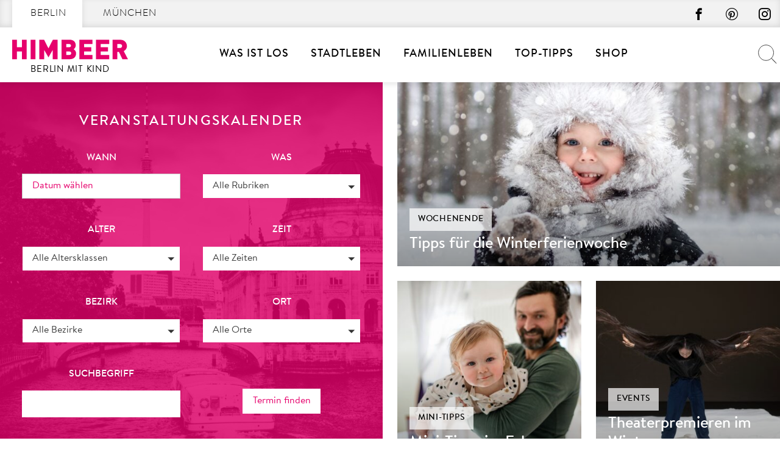

--- FILE ---
content_type: text/html; charset=UTF-8
request_url: https://berlinmitkind.de/veranstaltungskalender/?id=161504143&ajax=1&orderby=event_start_date,event_start_time,event_name&order=ASC&view=list&limit=18&seite=7&von=2023-01-30&bis=
body_size: 48768
content:
<!doctype html>
<html lang="de" prefix="og: https://ogp.me/ns#">
    <head>
        <meta charset="UTF-8">
        <meta name="viewport" content="width=device-width, initial-scale=1">
        <link rel="profile" href="http://gmpg.org/xfn/11">

        	<style>img:is([sizes="auto" i], [sizes^="auto," i]) { contain-intrinsic-size: 3000px 1500px }</style>
	
<!-- Suchmaschinen-Optimierung durch Rank Math PRO - https://rankmath.com/ -->
<title>Veranstaltungskalender: Events für Kinder in Berlin</title>
<meta name="description" content="Veranstaltungskalender für Familien in Berlin – Infos zu Veranstaltungen: Was kann man heute oder am Wochenende mit Kindern unternehmen..."/>
<meta name="robots" content="follow, index, max-snippet:-1, max-video-preview:-1, max-image-preview:large"/>
<link rel="canonical" href="https://berlinmitkind.de/veranstaltungskalender/" />
<meta property="og:locale" content="de_DE" />
<meta property="og:type" content="article" />
<meta property="og:title" content="Veranstaltungskalender: Events für Kinder in Berlin" />
<meta property="og:description" content="Im HIMBEER Veranstaltungskalender finden Berliner und Münchener Eltern, was sie heute, an den Wochenenden oder und in den Ferien mit den Kindern unternehmen können." />
<meta property="og:url" content="https://berlinmitkind.de/veranstaltungskalender/" />
<meta property="og:site_name" content="Berlin mit Kind" />
<meta property="article:publisher" content="https://www.facebook.com/himbeer.berlin/" />
<meta property="og:updated_time" content="2024-05-17T14:49:07+02:00" />
<meta property="og:image" content="https://berlinmitkind.de/wp-content/uploads/2018/03/shareFacebook.png" />
<meta property="og:image:secure_url" content="https://berlinmitkind.de/wp-content/uploads/2018/03/shareFacebook.png" />
<meta property="og:image:width" content="1200" />
<meta property="og:image:height" content="627" />
<meta property="og:image:alt" content="Veranstaltungskalender" />
<meta property="og:image:type" content="image/png" />
<meta property="article:published_time" content="2012-02-16T16:36:12+01:00" />
<meta property="article:modified_time" content="2024-05-17T14:49:07+02:00" />
<meta name="twitter:card" content="summary_large_image" />
<meta name="twitter:title" content="Veranstaltungskalender: Events für Kinder in Berlin" />
<meta name="twitter:description" content="Im HIMBEER Veranstaltungskalender finden Berliner und Münchener Eltern, was sie heute, an den Wochenenden oder und in den Ferien mit den Kindern unternehmen können." />
<meta name="twitter:image" content="https://berlinmitkind.de/wp-content/uploads/2018/03/shareFacebook.png" />
<meta name="twitter:label1" content="Lesedauer" />
<meta name="twitter:data1" content="Weniger als eine Minute" />
<script type="application/ld+json" class="rank-math-schema-pro">{"@context":"https://schema.org","@graph":[{"@type":"Place","@id":"https://berlinmitkind.de/#place","address":{"@type":"PostalAddress","streetAddress":"K\u00e4the-Niederkirchner-Str. 7","addressLocality":"Berlin","postalCode":"10407","addressCountry":"Deutschland"}},{"@type":["NewsMediaOrganization","Organization"],"@id":"https://berlinmitkind.de/#organization","name":"HIMBEER Verlag","url":"https://berlinmitkind.de","sameAs":["https://www.facebook.com/himbeer.berlin/"],"email":"kontakt@himbeer-verlag.com","address":{"@type":"PostalAddress","streetAddress":"K\u00e4the-Niederkirchner-Str. 7","addressLocality":"Berlin","postalCode":"10407","addressCountry":"Deutschland"},"contactPoint":[{"@type":"ContactPoint","telephone":"+49-30-92900599","contactType":"customer support"}],"location":{"@id":"https://berlinmitkind.de/#place"}},{"@type":"WebSite","@id":"https://berlinmitkind.de/#website","url":"https://berlinmitkind.de","name":"Berlin mit Kind","publisher":{"@id":"https://berlinmitkind.de/#organization"},"inLanguage":"de"},{"@type":"ImageObject","@id":"https://berlinmitkind.de/wp-content/uploads/2018/03/shareFacebook.png","url":"https://berlinmitkind.de/wp-content/uploads/2018/03/shareFacebook.png","width":"1200","height":"627","inLanguage":"de"},{"@type":"BreadcrumbList","@id":"https://berlinmitkind.de/veranstaltungskalender/#breadcrumb","itemListElement":[{"@type":"ListItem","position":"1","item":{"@id":"https://berlinmitkind.de/veranstaltungskalender/","name":"Veranstaltungskalender"}}]},{"@type":"WebPage","@id":"https://berlinmitkind.de/veranstaltungskalender/#webpage","url":"https://berlinmitkind.de/veranstaltungskalender/","name":"Veranstaltungskalender: Events f\u00fcr Kinder in Berlin","datePublished":"2012-02-16T16:36:12+01:00","dateModified":"2024-05-17T14:49:07+02:00","isPartOf":{"@id":"https://berlinmitkind.de/#website"},"primaryImageOfPage":{"@id":"https://berlinmitkind.de/wp-content/uploads/2018/03/shareFacebook.png"},"inLanguage":"de","breadcrumb":{"@id":"https://berlinmitkind.de/veranstaltungskalender/#breadcrumb"}},{"@type":"Person","@id":"https://berlinmitkind.de/author/admin/","name":"admin","url":"https://berlinmitkind.de/author/admin/","image":{"@type":"ImageObject","@id":"https://secure.gravatar.com/avatar/ce956166bb184936f0674702573575a7ebf956d2ea2f0a5dc7b1492c9cbcd9b7?s=96&amp;d=mm&amp;r=g","url":"https://secure.gravatar.com/avatar/ce956166bb184936f0674702573575a7ebf956d2ea2f0a5dc7b1492c9cbcd9b7?s=96&amp;d=mm&amp;r=g","caption":"admin","inLanguage":"de"},"worksFor":{"@id":"https://berlinmitkind.de/#organization"}},{"@type":"Article","headline":"Veranstaltungskalender: Events f\u00fcr Kinder in Berlin","keywords":"Veranstaltungskalender","datePublished":"2012-02-16T16:36:12+01:00","dateModified":"2024-05-17T14:49:07+02:00","author":{"@id":"https://berlinmitkind.de/author/admin/","name":"admin"},"publisher":{"@id":"https://berlinmitkind.de/#organization"},"description":"Veranstaltungskalender f\u00fcr Familien in Berlin \u2013 Infos zu Veranstaltungen: Was kann man heute oder am Wochenende mit Kindern unternehmen...","name":"Veranstaltungskalender: Events f\u00fcr Kinder in Berlin","@id":"https://berlinmitkind.de/veranstaltungskalender/#richSnippet","isPartOf":{"@id":"https://berlinmitkind.de/veranstaltungskalender/#webpage"},"image":{"@id":"https://berlinmitkind.de/wp-content/uploads/2018/03/shareFacebook.png"},"inLanguage":"de","mainEntityOfPage":{"@id":"https://berlinmitkind.de/veranstaltungskalender/#webpage"}}]}</script>
<!-- /Rank Math WordPress SEO Plugin -->

<link href='https://fonts.gstatic.com' crossorigin rel='preconnect' />
<link rel="alternate" type="application/rss+xml" title="Berlin mit Kind &raquo; Feed" href="https://berlinmitkind.de/feed/" />
<script type="text/javascript" id="wpp-js" src="https://berlinmitkind.de/wp-content/plugins/wordpress-popular-posts/assets/js/wpp.min.js?ver=7.3.6" data-sampling="1" data-sampling-rate="100" data-api-url="https://berlinmitkind.de/wp-json/wordpress-popular-posts" data-post-id="719" data-token="ca97c0cfb8" data-lang="0" data-debug="0"></script>
<style>[consent-id]:not(.rcb-content-blocker):not([consent-transaction-complete]):not([consent-visual-use-parent^="children:"]):not([consent-confirm]){opacity:0!important;}
.rcb-content-blocker+.rcb-content-blocker-children-fallback~*{display:none!important;}</style><link rel="preload" href="https://berlinmitkind.de/wp-content/c9326248cce3a12eef2074cd66759db8/dist/219527625.js?ver=d0a9e67d7481025d345fb9f698655441" as="script" />
<link rel="preload" href="https://berlinmitkind.de/wp-content/c9326248cce3a12eef2074cd66759db8/dist/500374282.js?ver=fb7388ba27c66f5019d251cfe1d48a46" as="script" />
<link rel="preload" href="https://berlinmitkind.de/wp-content/plugins/real-cookie-banner-pro/public/lib/animate.css/animate.min.css?ver=4.1.1" as="style" />
<script data-cfasync="false" type="text/javascript" defer src="https://berlinmitkind.de/wp-content/c9326248cce3a12eef2074cd66759db8/dist/219527625.js?ver=d0a9e67d7481025d345fb9f698655441" id="real-cookie-banner-pro-vendor-real-cookie-banner-pro-banner-js"></script>
<script type="application/json" data-skip-lazy-load="js-extra" data-skip-moving="true" data-no-defer nitro-exclude data-alt-type="application/ld+json" data-dont-merge data-wpmeteor-nooptimize="true" data-cfasync="false" id="a6fd279c9344373bfedf813172340a4931-js-extra">{"slug":"real-cookie-banner-pro","textDomain":"real-cookie-banner","version":"5.2.9","restUrl":"https:\/\/berlinmitkind.de\/wp-json\/real-cookie-banner\/v1\/","restNamespace":"real-cookie-banner\/v1","restPathObfuscateOffset":"ef0816d3c915cfb2","restRoot":"https:\/\/berlinmitkind.de\/wp-json\/","restQuery":{"_v":"5.2.9","_locale":"user"},"restNonce":"ca97c0cfb8","restRecreateNonceEndpoint":"https:\/\/berlinmitkind.de\/wp-admin\/admin-ajax.php?action=rest-nonce","publicUrl":"https:\/\/berlinmitkind.de\/wp-content\/plugins\/real-cookie-banner-pro\/public\/","chunkFolder":"dist","chunksLanguageFolder":"https:\/\/berlinmitkind.de\/wp-content\/languages\/mo-cache\/real-cookie-banner-pro\/","chunks":{"chunk-config-tab-blocker.lite.js":["de_DE-83d48f038e1cf6148175589160cda67e","de_DE-e5c2f3318cd06f18a058318f5795a54b","de_DE-76129424d1eb6744d17357561a128725","de_DE-d3d8ada331df664d13fa407b77bc690b"],"chunk-config-tab-blocker.pro.js":["de_DE-ddf5ae983675e7b6eec2afc2d53654a2","de_DE-487d95eea292aab22c80aa3ae9be41f0","de_DE-ab0e642081d4d0d660276c9cebfe9f5d","de_DE-0f5f6074a855fa677e6086b82145bd50"],"chunk-config-tab-consent.lite.js":["de_DE-3823d7521a3fc2857511061e0d660408"],"chunk-config-tab-consent.pro.js":["de_DE-9cb9ecf8c1e8ce14036b5f3a5e19f098"],"chunk-config-tab-cookies.lite.js":["de_DE-1a51b37d0ef409906245c7ed80d76040","de_DE-e5c2f3318cd06f18a058318f5795a54b","de_DE-76129424d1eb6744d17357561a128725"],"chunk-config-tab-cookies.pro.js":["de_DE-572ee75deed92e7a74abba4b86604687","de_DE-487d95eea292aab22c80aa3ae9be41f0","de_DE-ab0e642081d4d0d660276c9cebfe9f5d"],"chunk-config-tab-dashboard.lite.js":["de_DE-f843c51245ecd2b389746275b3da66b6"],"chunk-config-tab-dashboard.pro.js":["de_DE-ae5ae8f925f0409361cfe395645ac077"],"chunk-config-tab-import.lite.js":["de_DE-66df94240f04843e5a208823e466a850"],"chunk-config-tab-import.pro.js":["de_DE-e5fee6b51986d4ff7a051d6f6a7b076a"],"chunk-config-tab-licensing.lite.js":["de_DE-e01f803e4093b19d6787901b9591b5a6"],"chunk-config-tab-licensing.pro.js":["de_DE-4918ea9704f47c2055904e4104d4ffba"],"chunk-config-tab-scanner.lite.js":["de_DE-b10b39f1099ef599835c729334e38429"],"chunk-config-tab-scanner.pro.js":["de_DE-752a1502ab4f0bebfa2ad50c68ef571f"],"chunk-config-tab-settings.lite.js":["de_DE-37978e0b06b4eb18b16164a2d9c93a2c"],"chunk-config-tab-settings.pro.js":["de_DE-e59d3dcc762e276255c8989fbd1f80e3"],"chunk-config-tab-tcf.lite.js":["de_DE-4f658bdbf0aa370053460bc9e3cd1f69","de_DE-e5c2f3318cd06f18a058318f5795a54b","de_DE-d3d8ada331df664d13fa407b77bc690b"],"chunk-config-tab-tcf.pro.js":["de_DE-e1e83d5b8a28f1f91f63b9de2a8b181a","de_DE-487d95eea292aab22c80aa3ae9be41f0","de_DE-0f5f6074a855fa677e6086b82145bd50"]},"others":{"customizeValuesBanner":"{\"layout\":{\"type\":\"dialog\",\"maxHeightEnabled\":true,\"maxHeight\":785,\"dialogMaxWidth\":660,\"dialogPosition\":\"middleCenter\",\"dialogMargin\":[0,0,0,0],\"bannerPosition\":\"bottom\",\"bannerMaxWidth\":1024,\"dialogBorderRadius\":0,\"borderRadius\":0,\"animationIn\":\"slideInUp\",\"animationInDuration\":500,\"animationInOnlyMobile\":true,\"animationOut\":\"slideOutDown\",\"animationOutDuration\":500,\"animationOutOnlyMobile\":true,\"overlay\":true,\"overlayBg\":\"#afafaf\",\"overlayBgAlpha\":50,\"overlayBlur\":6},\"decision\":{\"acceptAll\":\"button\",\"acceptEssentials\":\"button\",\"showCloseIcon\":true,\"acceptIndividual\":\"button\",\"buttonOrder\":\"all,essential,save,individual\",\"showGroups\":false,\"groupsFirstView\":false,\"saveButton\":\"always\"},\"design\":{\"bg\":\"#ffffff\",\"textAlign\":\"center\",\"linkTextDecoration\":\"underline\",\"borderWidth\":15,\"borderColor\":\"#ffffff\",\"fontSize\":14,\"fontColor\":\"#2b2b2b\",\"fontInheritFamily\":true,\"fontFamily\":\"Arial, Helvetica, sans-serif\",\"fontWeight\":\"normal\",\"boxShadowEnabled\":false,\"boxShadowOffsetX\":0,\"boxShadowOffsetY\":4,\"boxShadowBlurRadius\":27,\"boxShadowSpreadRadius\":0,\"boxShadowColor\":\"#6b6b6b\",\"boxShadowColorAlpha\":20},\"headerDesign\":{\"inheritBg\":true,\"bg\":\"#f4f4f4\",\"inheritTextAlign\":true,\"textAlign\":\"center\",\"padding\":[15,20,15,20],\"logo\":\"\",\"logoRetina\":\"\",\"logoMaxHeight\":47,\"logoPosition\":\"left\",\"logoMargin\":[5,5,5,0],\"fontSize\":18,\"fontColor\":\"#000000\",\"fontInheritFamily\":true,\"fontFamily\":\"Arial, Helvetica, sans-serif\",\"fontWeight\":\"bold\",\"borderWidth\":1,\"borderColor\":\"#cccccc\"},\"bodyDesign\":{\"padding\":[10,20,0,20],\"descriptionInheritFontSize\":true,\"descriptionFontSize\":14,\"dottedGroupsInheritFontSize\":true,\"dottedGroupsFontSize\":14,\"dottedGroupsBulletColor\":\"#000000\",\"teachingsInheritTextAlign\":true,\"teachingsTextAlign\":\"center\",\"teachingsSeparatorActive\":true,\"teachingsSeparatorWidth\":100,\"teachingsSeparatorHeight\":3,\"teachingsSeparatorColor\":\"#cccccc\",\"teachingsInheritFontSize\":false,\"teachingsFontSize\":12,\"teachingsInheritFontColor\":false,\"teachingsFontColor\":\"#757575\",\"accordionMargin\":[10,0,5,0],\"accordionPadding\":[5,10,5,10],\"accordionArrowType\":\"outlined\",\"accordionArrowColor\":\"#000000\",\"accordionBg\":\"#ffffff\",\"accordionActiveBg\":\"#f9f9f9\",\"accordionHoverBg\":\"#efefef\",\"accordionBorderWidth\":1,\"accordionBorderColor\":\"#efefef\",\"accordionTitleFontSize\":12,\"accordionTitleFontColor\":\"#2b2b2b\",\"accordionTitleFontWeight\":\"normal\",\"accordionDescriptionMargin\":[5,0,0,0],\"accordionDescriptionFontSize\":12,\"accordionDescriptionFontColor\":\"#757575\",\"accordionDescriptionFontWeight\":\"normal\",\"acceptAllOneRowLayout\":false,\"acceptAllPadding\":[10,10,10,10],\"acceptAllBg\":\"#15779b\",\"acceptAllTextAlign\":\"center\",\"acceptAllFontSize\":18,\"acceptAllFontColor\":\"#ffffff\",\"acceptAllFontWeight\":\"normal\",\"acceptAllBorderWidth\":0,\"acceptAllBorderColor\":\"#000000\",\"acceptAllHoverBg\":\"#11607d\",\"acceptAllHoverFontColor\":\"#ffffff\",\"acceptAllHoverBorderColor\":\"#000000\",\"acceptEssentialsUseAcceptAll\":true,\"acceptEssentialsButtonType\":\"\",\"acceptEssentialsPadding\":[10,10,10,10],\"acceptEssentialsBg\":\"#ffffff\",\"acceptEssentialsTextAlign\":\"center\",\"acceptEssentialsFontSize\":18,\"acceptEssentialsFontColor\":\"#0a0a0a\",\"acceptEssentialsFontWeight\":\"normal\",\"acceptEssentialsBorderWidth\":0,\"acceptEssentialsBorderColor\":\"#000000\",\"acceptEssentialsHoverBg\":\"#e8e8e8\",\"acceptEssentialsHoverFontColor\":\"#000000\",\"acceptEssentialsHoverBorderColor\":\"#000000\",\"acceptIndividualPadding\":[5,5,5,5],\"acceptIndividualBg\":\"#ffffff\",\"acceptIndividualTextAlign\":\"center\",\"acceptIndividualFontSize\":16,\"acceptIndividualFontColor\":\"#15779b\",\"acceptIndividualFontWeight\":\"normal\",\"acceptIndividualBorderWidth\":0,\"acceptIndividualBorderColor\":\"#e6006c\",\"acceptIndividualHoverBg\":\"#ffffff\",\"acceptIndividualHoverFontColor\":\"#11607d\",\"acceptIndividualHoverBorderColor\":\"#e6006c\"},\"footerDesign\":{\"poweredByLink\":true,\"inheritBg\":true,\"bg\":\"#f4f4f4\",\"inheritTextAlign\":true,\"textAlign\":\"center\",\"padding\":[7,20,11,20],\"fontSize\":14,\"fontColor\":\"#757575\",\"fontInheritFamily\":true,\"fontFamily\":\"Arial, Helvetica, sans-serif\",\"fontWeight\":\"normal\",\"hoverFontColor\":\"#2b2b2b\",\"borderWidth\":1,\"borderColor\":\"#cccccc\",\"languageSwitcher\":\"disabled\"},\"texts\":{\"headline\":\"Privatsph\\u00e4re-Einstellungen\",\"description\":\"Die Datenverarbeitung kann mit deiner Einwilligung oder auf Basis eines berechtigten Interesses erfolgen, dem du in den Privatsph\\u00e4re-Einstellungen widersprechen kannst. Du hast das Recht, nicht einzuwilligen und deine Einwilligung zu einem sp\\u00e4teren Zeitpunkt zu \\u00e4ndern oder zu widerrufen. Weitere Informationen zur Verwendung deiner Daten findest du in unserer {{privacyPolicy}}Datenschutzerkl\\u00e4rung{{\\\/privacyPolicy}}.\",\"acceptAll\":\"Alle akzeptieren\",\"acceptEssentials\":\"Weiter mit vollem Datenschutz\",\"acceptIndividual\":\"Privatsph\\u00e4re-Einstellungen individuell festlegen\",\"poweredBy\":\"4\",\"dataProcessingInUnsafeCountries\":\"\",\"ageNoticeBanner\":\"\",\"ageNoticeBlocker\":\"\",\"listServicesNotice\":\"\",\"listServicesLegitimateInterestNotice\":\"Au\\u00dferdem werden {{services}} auf der Grundlage eines berechtigten Interesses geladen.\",\"tcfStacksCustomName\":\"Services mit verschiedenen Zwecken au\\u00dferhalb des TCF-Standards\",\"tcfStacksCustomDescription\":\"Services, die Einwilligungen nicht \\u00fcber den TCF-Standard, sondern \\u00fcber andere Technologien teilen. Diese werden nach ihrem Zweck in mehrere Gruppen unterteilt. Einige davon werden aufgrund eines berechtigten Interesses genutzt (z.B. Gefahrenabwehr), andere werden nur mit deiner Einwilligung genutzt. Details zu den einzelnen Gruppen und Zwecken der Services findest du in den individuellen Privatsph\\u00e4re-Einstellungen.\",\"consentForwardingExternalHosts\":\"Deine Einwilligung gilt auch auf {{websites}}.\",\"blockerHeadline\":\"{{name}} aufgrund von Privatsph\\u00e4re-Einstellungen blockiert\",\"blockerLinkShowMissing\":\"Zeige alle Services, in die du noch einwilligen musst\",\"blockerLoadButton\":\"Services akzeptieren und Inhalte laden\",\"blockerAcceptInfo\":\"Wenn du die blockierten Inhalte l\\u00e4dst, werden deine Datenschutzeinstellungen angepasst. Inhalte aus diesem Service werden in Zukunft nicht mehr blockiert.\",\"stickyHistory\":\"Historie der Privatsph\\u00e4re-Einstellungen\",\"stickyRevoke\":\"Einwilligungen widerrufen\",\"stickyRevokeSuccessMessage\":\"Du hast die Einwilligung f\\u00fcr Services mit dessen Cookies und Verarbeitung personenbezogener Daten erfolgreich widerrufen. Die Seite wird jetzt neu geladen!\",\"stickyChange\":\"Privatsph\\u00e4re-Einstellungen \\u00e4ndern\"},\"individualLayout\":{\"inheritDialogMaxWidth\":true,\"dialogMaxWidth\":606,\"inheritBannerMaxWidth\":true,\"bannerMaxWidth\":1980,\"descriptionTextAlign\":\"left\"},\"group\":{\"checkboxBg\":\"#ffffff\",\"checkboxBorderWidth\":1,\"checkboxBorderColor\":\"#000000\",\"checkboxActiveColor\":\"#ffffff\",\"checkboxActiveBg\":\"#e6006c\",\"checkboxActiveBorderColor\":\"#e6006c\",\"groupInheritBg\":true,\"groupBg\":\"#f4f4f4\",\"groupPadding\":[0,0,10,0],\"groupSpacing\":10,\"groupBorderRadius\":0,\"groupBorderWidth\":0,\"groupBorderColor\":\"#f4f4f4\",\"headlineFontSize\":16,\"headlineFontWeight\":\"normal\",\"headlineFontColor\":\"#2b2b2b\",\"descriptionFontSize\":14,\"descriptionFontColor\":\"#757575\",\"linkColor\":\"#757575\",\"linkHoverColor\":\"#2b2b2b\",\"detailsHideLessRelevant\":true},\"saveButton\":{\"useAcceptAll\":true,\"type\":\"button\",\"padding\":[5,5,5,5],\"bg\":\"#ffffff\",\"textAlign\":\"center\",\"fontSize\":16,\"fontColor\":\"#e6006c\",\"fontWeight\":\"normal\",\"borderWidth\":1,\"borderColor\":\"#e6006c\",\"hoverBg\":\"#e6006c\",\"hoverFontColor\":\"#ffffff\",\"hoverBorderColor\":\"#e6006c\"},\"individualTexts\":{\"headline\":\"Individuelle Privatsph\\u00e4re-Einstellungen\",\"description\":\"Wir verwenden Cookies und \\u00e4hnliche Technologien auf unserer Website und verarbeiten personenbezogene Daten von dir (z.B. IP-Adresse), um z.B. Inhalte und Anzeigen zu personalisieren, Medien von Drittanbietern einzubinden oder Zugriffe auf unsere Website zu analysieren. Die Datenverarbeitung kann auch erst in Folge gesetzter Cookies stattfinden. Wir teilen diese Daten mit Dritten, die wir in den Privatsph\\u00e4re-Einstellungen benennen.<br \\\/><br \\\/>Die Datenverarbeitung kann mit deiner Einwilligung oder auf Basis eines berechtigten Interesses erfolgen, dem du in den Privatsph\\u00e4re-Einstellungen widersprechen kannst. Du hast das Recht, nicht einzuwilligen und deine Einwilligung zu einem sp\\u00e4teren Zeitpunkt zu \\u00e4ndern oder zu widerrufen. Weitere Informationen zur Verwendung deiner Daten findest du in unserer {{privacyPolicy}}Datenschutzerkl\\u00e4rung{{\\\/privacyPolicy}}.<br \\\/><br \\\/>Im Folgenden findest du eine \\u00dcbersicht \\u00fcber alle Services, die von dieser Website genutzt werden. Du kannst dir detaillierte Informationen zu jedem Service ansehen und ihm einzeln zustimmen oder von deinem Widerspruchsrecht Gebrauch machen.\",\"save\":\"Individuelle Auswahl speichern\",\"showMore\":\"Service-Informationen anzeigen\",\"hideMore\":\"Service-Informationen ausblenden\",\"postamble\":\"\"},\"mobile\":{\"enabled\":true,\"maxHeight\":400,\"hideHeader\":false,\"alignment\":\"bottom\",\"scalePercent\":90,\"scalePercentVertical\":-50},\"sticky\":{\"enabled\":false,\"animationsEnabled\":true,\"alignment\":\"left\",\"bubbleBorderRadius\":50,\"icon\":\"fingerprint\",\"iconCustom\":\"\",\"iconCustomRetina\":\"\",\"iconSize\":30,\"iconColor\":\"#ffffff\",\"bubbleMargin\":[10,20,20,20],\"bubblePadding\":15,\"bubbleBg\":\"#e6006c\",\"bubbleBorderWidth\":0,\"bubbleBorderColor\":\"#10556f\",\"boxShadowEnabled\":true,\"boxShadowOffsetX\":0,\"boxShadowOffsetY\":2,\"boxShadowBlurRadius\":5,\"boxShadowSpreadRadius\":1,\"boxShadowColor\":\"#105b77\",\"boxShadowColorAlpha\":40,\"bubbleHoverBg\":\"#ffffff\",\"bubbleHoverBorderColor\":\"#000000\",\"hoverIconColor\":\"#000000\",\"hoverIconCustom\":\"\",\"hoverIconCustomRetina\":\"\",\"menuFontSize\":16,\"menuBorderRadius\":5,\"menuItemSpacing\":10,\"menuItemPadding\":[5,10,5,10]},\"customCss\":{\"css\":\"\",\"antiAdBlocker\":\"y\"}}","isPro":true,"showProHints":false,"proUrl":"https:\/\/devowl.io\/de\/go\/real-cookie-banner?source=rcb-lite","showLiteNotice":false,"frontend":{"groups":"[{\"id\":1220,\"name\":\"Erforderliche Dienste\",\"slug\":\"essenziell\",\"description\":\"Diesem Services kann nicht widersprochen werden. Dieser Services ist f\\u00fcr die grundlegende Funktionalit\\u00e4t der Website erforderlich und dient dem Schutz Ihrer Privatsph\\u00e4re.\",\"isEssential\":true,\"isDefault\":true,\"items\":[{\"id\":1361777,\"name\":\"Real Cookie Banner\",\"purpose\":\"Real Cookie Banner bittet Website-Besucher um die Einwilligung zum Setzen von Cookies und zur Verarbeitung personenbezogener Daten. Dazu wird jedem Website-Besucher eine UUID (pseudonyme Identifikation des Nutzers) zugewiesen, die bis zum Ablauf des Cookies zur Speicherung der Einwilligung g\\u00fcltig ist. Cookies werden dazu verwendet, um zu testen, ob Cookies gesetzt werden k\\u00f6nnen, um Referenz auf die dokumentierte Einwilligung zu speichern, um zu speichern, in welche Services aus welchen Service-Gruppen der Besucher eingewilligt hat, und, falls Einwilligung nach dem Transparency &amp; Consent Framework (TCF) eingeholt werden, um die Einwilligungen in TCF Partner, Zwecke, besondere Zwecke, Funktionen und besondere Funktionen zu speichern. Im Rahmen der Darlegungspflicht nach DSGVO wird die erhobene Einwilligung vollumf\\u00e4nglich dokumentiert. Dazu z\\u00e4hlt neben den Services und Service-Gruppen, in welche der Besucher eingewilligt hat, und falls Einwilligung nach dem TCF Standard eingeholt werden, in welche TCF Partner, Zwecke und Funktionen der Besucher eingewilligt hat, alle Einstellungen des Cookie Banners zum Zeitpunkt der Einwilligung als auch die technischen Umst\\u00e4nde (z.B. Gr\\u00f6\\u00dfe des Sichtbereichs bei der Einwilligung) und die Nutzerinteraktionen (z.B. Klick auf Buttons), die zur Einwilligung gef\\u00fchrt haben. Die Einwilligung wird pro Sprache einmal erhoben.\",\"providerContact\":{\"phone\":\"\",\"email\":\"\",\"link\":\"\"},\"isProviderCurrentWebsite\":true,\"provider\":\"\",\"uniqueName\":\"\",\"isEmbeddingOnlyExternalResources\":false,\"legalBasis\":\"legal-requirement\",\"dataProcessingInCountries\":[],\"dataProcessingInCountriesSpecialTreatments\":[],\"technicalDefinitions\":[{\"type\":\"http\",\"name\":\"real_cookie_banner*\",\"host\":\".berlinmitkind.de\",\"duration\":365,\"durationUnit\":\"d\",\"isSessionDuration\":false,\"purpose\":\"Eindeutiger Identifikator f\\u00fcr die Einwilligung, aber nicht f\\u00fcr den Website-Besucher. Revisionshash f\\u00fcr die Einstellungen des Cookie-Banners (Texte, Farben, Funktionen, Servicegruppen, Dienste, Content Blocker usw.). IDs f\\u00fcr eingewilligte Services und Service-Gruppen.\"},{\"type\":\"http\",\"name\":\"real_cookie_banner*-tcf\",\"host\":\".berlinmitkind.de\",\"duration\":365,\"durationUnit\":\"d\",\"isSessionDuration\":false,\"purpose\":\"Im Rahmen von TCF gesammelte Einwilligungen, die im TC-String-Format gespeichert werden, einschlie\\u00dflich TCF-Vendoren, -Zwecke, -Sonderzwecke, -Funktionen und -Sonderfunktionen.\"},{\"type\":\"http\",\"name\":\"real_cookie_banner*-gcm\",\"host\":\".berlinmitkind.de\",\"duration\":365,\"durationUnit\":\"d\",\"isSessionDuration\":false,\"purpose\":\"Die im Google Consent Mode gesammelten Einwilligungen in die verschiedenen Einwilligungstypen (Zwecke) werden f\\u00fcr alle mit dem Google Consent Mode kompatiblen Services gespeichert.\"},{\"type\":\"http\",\"name\":\"real_cookie_banner-test\",\"host\":\".berlinmitkind.de\",\"duration\":365,\"durationUnit\":\"d\",\"isSessionDuration\":false,\"purpose\":\"Cookie, der gesetzt wurde, um die Funktionalit\\u00e4t von HTTP-Cookies zu testen. Wird sofort nach dem Test gel\\u00f6scht.\"},{\"type\":\"local\",\"name\":\"real_cookie_banner*\",\"host\":\"https:\\\/\\\/berlinmitkind.de\",\"duration\":1,\"durationUnit\":\"d\",\"isSessionDuration\":false,\"purpose\":\"Eindeutiger Identifikator f\\u00fcr die Einwilligung, aber nicht f\\u00fcr den Website-Besucher. Revisionshash f\\u00fcr die Einstellungen des Cookie-Banners (Texte, Farben, Funktionen, Service-Gruppen, Services, Content Blocker usw.). IDs f\\u00fcr eingewilligte Services und Service-Gruppen. Wird nur solange gespeichert, bis die Einwilligung auf dem Website-Server dokumentiert ist.\"},{\"type\":\"local\",\"name\":\"real_cookie_banner*-tcf\",\"host\":\"https:\\\/\\\/berlinmitkind.de\",\"duration\":1,\"durationUnit\":\"d\",\"isSessionDuration\":false,\"purpose\":\"Im Rahmen von TCF gesammelte Einwilligungen werden im TC-String-Format gespeichert, einschlie\\u00dflich TCF Vendoren, Zwecke, besondere Zwecke, Funktionen und besondere Funktionen. Wird nur solange gespeichert, bis die Einwilligung auf dem Website-Server dokumentiert ist.\"},{\"type\":\"local\",\"name\":\"real_cookie_banner*-gcm\",\"host\":\"https:\\\/\\\/berlinmitkind.de\",\"duration\":1,\"durationUnit\":\"d\",\"isSessionDuration\":false,\"purpose\":\"Im Rahmen des Google Consent Mode erfasste Einwilligungen werden f\\u00fcr alle mit dem Google Consent Mode kompatiblen Services in Einwilligungstypen (Zwecke) gespeichert. Wird nur solange gespeichert, bis die Einwilligung auf dem Website-Server dokumentiert ist.\"},{\"type\":\"local\",\"name\":\"real_cookie_banner-consent-queue*\",\"host\":\"https:\\\/\\\/berlinmitkind.de\",\"duration\":1,\"durationUnit\":\"d\",\"isSessionDuration\":false,\"purpose\":\"Lokale Zwischenspeicherung (Caching) der Auswahl im Cookie-Banner, bis der Server die Einwilligung dokumentiert; Dokumentation periodisch oder bei Seitenwechseln versucht, wenn der Server nicht verf\\u00fcgbar oder \\u00fcberlastet ist.\"}],\"codeDynamics\":[],\"providerPrivacyPolicyUrl\":\"\",\"providerLegalNoticeUrl\":\"\",\"tagManagerOptInEventName\":\"\",\"tagManagerOptOutEventName\":\"\",\"googleConsentModeConsentTypes\":[],\"executePriority\":10,\"codeOptIn\":\"\",\"executeCodeOptInWhenNoTagManagerConsentIsGiven\":false,\"codeOptOut\":\"\",\"executeCodeOptOutWhenNoTagManagerConsentIsGiven\":false,\"deleteTechnicalDefinitionsAfterOptOut\":false,\"codeOnPageLoad\":\"\",\"presetId\":\"real-cookie-banner\"},{\"id\":1361778,\"name\":\"MyFonts\",\"purpose\":\"Die Einbindung der MyFonts-Schriftarten und die Nutzung von MyFonts erfolgt zur visuellen Gestaltung unserer Website und zur einheitlichen Darstellung von Schriftarten. \",\"providerContact\":{\"phone\":\"\",\"email\":\"\",\"link\":\"\"},\"isProviderCurrentWebsite\":true,\"provider\":\"\",\"uniqueName\":\"myfonts\",\"isEmbeddingOnlyExternalResources\":false,\"legalBasis\":\"legitimate-interest\",\"dataProcessingInCountries\":[\"US\"],\"dataProcessingInCountriesSpecialTreatments\":[],\"technicalDefinitions\":[{\"type\":\"http\",\"name\":\"__cf_bm\",\"host\":\".myfonts.net\",\"duration\":30,\"durationUnit\":\"m\",\"isSessionDuration\":false,\"purpose\":\"Z\\u00e4hlt die Verwendung der MyFonts Schriften zur Abrechnung\"}],\"codeDynamics\":[],\"providerPrivacyPolicyUrl\":\"\",\"providerLegalNoticeUrl\":\"\",\"tagManagerOptInEventName\":\"\",\"tagManagerOptOutEventName\":\"\",\"googleConsentModeConsentTypes\":[],\"executePriority\":10,\"codeOptIn\":\"\",\"executeCodeOptInWhenNoTagManagerConsentIsGiven\":false,\"codeOptOut\":\"\",\"executeCodeOptOutWhenNoTagManagerConsentIsGiven\":false,\"deleteTechnicalDefinitionsAfterOptOut\":false,\"codeOnPageLoad\":\"\",\"presetId\":\"\"}]},{\"id\":1224,\"name\":\"Instagram\",\"slug\":\"instagram\",\"description\":\"Einwilligung zur Datenverarbeitung durch Instagram\",\"isEssential\":false,\"isDefault\":false,\"items\":[{\"id\":1361781,\"name\":\"Instagram\",\"purpose\":\"Instagram erm\\u00f6glicht das Einbetten von Inhalten auf Websites, die auf instagram.com ver\\u00f6ffentlicht werden, um die Website mit Videos zu verbessern. Dies erfordert die Verarbeitung der IP-Adresse und der Metadaten des Nutzers. Cookies oder Cookie-\\u00e4hnliche Technologien k\\u00f6nnen gespeichert und ausgelesen werden. Diese k\\u00f6nnen personenbezogene Daten und technische Daten wie Nutzer-IDs, Sicherheits-Tokens und Push-Benachrichtigungen enthalten. Diese Daten k\\u00f6nnen verwendet werden, um besuchte Websites zu erfassen, detaillierte Statistiken \\u00fcber das Nutzerverhalten zu erstellen und um die Dienste von Meta zu verbessern. Sie k\\u00f6nnen auch zur Profilerstellung verwendet werden, z. B. um dir personalisierte Dienste anzubieten, wie Werbung auf der Grundlage deiner Interessen oder Empfehlungen. Diese Daten k\\u00f6nnen von Meta mit den Daten von Nutzern verkn\\u00fcpft werden, die auf den Websites von Meta (z. B. facebook.com und instagram.com) angemeldet sind. F\\u00fcr einige dieser Zwecke verwendet Meta Informationen \\u00fcber ihre Produkte und die genutzten Ger\\u00e4te. Die Informationen, die sie f\\u00fcr diese Zwecke verwenden, werden automatisch von ihren Systemen verarbeitet. In einigen F\\u00e4llen wird jedoch auch eine manuelle \\u00dcberpr\\u00fcfung vorgenommen, um auf die Nutzer-Daten zuzugreifen und sie zu \\u00fcberpr\\u00fcfen. Meta gibt die gesammelten Informationen weltweit weiter, sowohl intern in ihren B\\u00fcros und Rechenzentren als auch extern an ihre Partner, Messdienstleister, Serviceanbieter und andere Dritte.\",\"providerContact\":{\"phone\":\"\",\"email\":\"\",\"link\":\"\"},\"isProviderCurrentWebsite\":false,\"provider\":\"Meta Platforms Ireland Limited, 4 Grand Canal Square Grand Canal Harbour, Dublin 2, Irland\",\"uniqueName\":\"smash-balloon-social-photo-feed\",\"isEmbeddingOnlyExternalResources\":false,\"legalBasis\":\"consent\",\"dataProcessingInCountries\":[\"US\",\"IE\",\"SG\",\"DK\",\"SE\"],\"dataProcessingInCountriesSpecialTreatments\":[\"provider-is-self-certified-trans-atlantic-data-privacy-framework\"],\"technicalDefinitions\":[{\"type\":\"http\",\"name\":\"rur\",\"host\":\".instagram.com\",\"duration\":0,\"durationUnit\":\"y\",\"isSessionDuration\":true,\"purpose\":\"\"},{\"type\":\"http\",\"name\":\"shbid\",\"host\":\".instagram.com\",\"duration\":7,\"durationUnit\":\"d\",\"isSessionDuration\":false,\"purpose\":\"\"},{\"type\":\"http\",\"name\":\"shbts\",\"host\":\".instagram.com\",\"duration\":7,\"durationUnit\":\"d\",\"isSessionDuration\":false,\"purpose\":\"\"},{\"type\":\"http\",\"name\":\"sessionid\",\"host\":\".instagram.com\",\"duration\":1,\"durationUnit\":\"y\",\"isSessionDuration\":false,\"purpose\":\"\"},{\"type\":\"http\",\"name\":\"ds_user_id\",\"host\":\".instagram.com\",\"duration\":3,\"durationUnit\":\"mo\",\"isSessionDuration\":false,\"purpose\":\"\"},{\"type\":\"http\",\"name\":\"csrftoken\",\"host\":\".instagram.com\",\"duration\":1,\"durationUnit\":\"y\",\"isSessionDuration\":false,\"purpose\":\"\"},{\"type\":\"local\",\"name\":\"pigeon_state\",\"host\":\"https:\\\/\\\/www.instagram.com\",\"duration\":0,\"durationUnit\":\"y\",\"isSessionDuration\":false,\"purpose\":\"\"},{\"type\":\"local\",\"name\":\"mw_worker_ready\",\"host\":\"https:\\\/\\\/www.instagram.com\",\"duration\":1,\"durationUnit\":\"y\",\"isSessionDuration\":false,\"purpose\":\"\"},{\"type\":\"local\",\"name\":\"has_interop_upgraded\",\"host\":\"https:\\\/\\\/www.instagram.com\",\"duration\":1,\"durationUnit\":\"y\",\"isSessionDuration\":false,\"purpose\":\"\"},{\"type\":\"local\",\"name\":\"Session\",\"host\":\"https:\\\/\\\/www.instagram.com\",\"duration\":1,\"durationUnit\":\"y\",\"isSessionDuration\":false,\"purpose\":\"\"},{\"type\":\"local\",\"name\":\"armadillo_msgr_mutex\",\"host\":\"https:\\\/\\\/www.instagram.com\",\"duration\":1,\"durationUnit\":\"y\",\"isSessionDuration\":false,\"purpose\":\"\"},{\"type\":\"local\",\"name\":\"hb_timestamp\",\"host\":\"https:\\\/\\\/www.instagram.com\",\"duration\":1,\"durationUnit\":\"y\",\"isSessionDuration\":false,\"purpose\":\"\"},{\"type\":\"local\",\"name\":\"pixel_fire_ts\",\"host\":\"https:\\\/\\\/www.instagram.com\",\"duration\":1,\"durationUnit\":\"y\",\"isSessionDuration\":false,\"purpose\":\"\"},{\"type\":\"local\",\"name\":\"armadillo_msgr_local_takeover\",\"host\":\"https:\\\/\\\/www.instagram.com\",\"duration\":1,\"durationUnit\":\"y\",\"isSessionDuration\":false,\"purpose\":\"\"},{\"type\":\"local\",\"name\":\"cu_sessions\",\"host\":\"https:\\\/\\\/www.instagram.com\",\"duration\":1,\"durationUnit\":\"y\",\"isSessionDuration\":false,\"purpose\":\"\"},{\"type\":\"local\",\"name\":\"banzai:last_storage_flush\",\"host\":\"https:\\\/\\\/www.instagram.com\",\"duration\":1,\"durationUnit\":\"y\",\"isSessionDuration\":false,\"purpose\":\"\"},{\"type\":\"local\",\"name\":\"fr\",\"host\":\"https:\\\/\\\/www.instagram.com\",\"duration\":1,\"durationUnit\":\"y\",\"isSessionDuration\":false,\"purpose\":\"\"},{\"type\":\"local\",\"name\":\"cu_version\",\"host\":\"https:\\\/\\\/www.instagram.com\",\"duration\":1,\"durationUnit\":\"y\",\"isSessionDuration\":false,\"purpose\":\"\"},{\"type\":\"local\",\"name\":\"_oz_bandwidthAndTTFBSamples\",\"host\":\"https:\\\/\\\/www.instagram.com\",\"duration\":1,\"durationUnit\":\"y\",\"isSessionDuration\":false,\"purpose\":\"\"},{\"type\":\"local\",\"name\":\"armadillo_msgr_data_loss_stats\",\"host\":\"https:\\\/\\\/www.instagram.com\",\"duration\":1,\"durationUnit\":\"y\",\"isSessionDuration\":false,\"purpose\":\"\"},{\"type\":\"local\",\"name\":\"falco_queue_log*\",\"host\":\"https:\\\/\\\/www.instagram.com\",\"duration\":1,\"durationUnit\":\"y\",\"isSessionDuration\":false,\"purpose\":\"\"},{\"type\":\"local\",\"name\":\"_oz_bandwidthEstimate\",\"host\":\"https:\\\/\\\/www.instagram.com\",\"duration\":1,\"durationUnit\":\"y\",\"isSessionDuration\":false,\"purpose\":\"\"},{\"type\":\"local\",\"name\":\"falco_queue_critical*\",\"host\":\"https:\\\/\\\/www.instagram.com\",\"duration\":1,\"durationUnit\":\"y\",\"isSessionDuration\":false,\"purpose\":\"\"},{\"type\":\"http\",\"name\":\"mid\",\"host\":\".instagram.com\",\"duration\":13,\"durationUnit\":\"mo\",\"isSessionDuration\":false,\"purpose\":\"\"},{\"type\":\"http\",\"name\":\"ig_did\",\"host\":\".instagram.com\",\"duration\":1,\"durationUnit\":\"y\",\"isSessionDuration\":false,\"purpose\":\"\"}],\"codeDynamics\":[],\"providerPrivacyPolicyUrl\":\"https:\\\/\\\/privacycenter.instagram.com\\\/policy\",\"providerLegalNoticeUrl\":\"\",\"tagManagerOptInEventName\":\"\",\"tagManagerOptOutEventName\":\"\",\"googleConsentModeConsentTypes\":[],\"executePriority\":10,\"codeOptIn\":\"\",\"executeCodeOptInWhenNoTagManagerConsentIsGiven\":false,\"codeOptOut\":\"\",\"executeCodeOptOutWhenNoTagManagerConsentIsGiven\":false,\"deleteTechnicalDefinitionsAfterOptOut\":false,\"codeOnPageLoad\":\"\",\"presetId\":\"smash-balloon-social-photo-feed\"}]},{\"id\":1225,\"name\":\"YouTube\",\"slug\":\"youtube\",\"description\":\"Einwilligung zur Datenverarbeitung durch YouTube\",\"isEssential\":false,\"isDefault\":false,\"items\":[{\"id\":1361782,\"name\":\"YouTube\",\"purpose\":\"YouTube erm\\u00f6glicht das Einbetten von Inhalten auf Websites, die auf youtube.com ver\\u00f6ffentlicht werden, um die Website mit Videos zu verbessern. Dies erfordert die Verarbeitung der IP-Adresse und der Metadaten des Nutzers. Cookies oder Cookie-\\u00e4hnliche Technologien k\\u00f6nnen gespeichert und ausgelesen werden. Diese k\\u00f6nnen personenbezogene Daten und technische Daten wie Nutzer-IDs, Einwilligungen, Einstellungen des Videoplayers, verbundene Ger\\u00e4te, Interaktionen mit dem Service, Push-Benachrichtigungen und dem genutzten Konto enthalten. Diese Daten k\\u00f6nnen verwendet werden, um besuchte Websites zu erfassen, detaillierte Statistiken \\u00fcber das Nutzerverhalten zu erstellen und um die Dienste von Google zu verbessern. Sie k\\u00f6nnen auch zur Profilerstellung verwendet werden, z. B. um dir personalisierte Dienste anzubieten, wie Werbung auf der Grundlage deiner Interessen oder Empfehlungen. Diese Daten k\\u00f6nnen von Google mit den Daten der auf den Websites von Google (z. B. youtube.com und google.com) eingeloggten Nutzer verkn\\u00fcpft werden. Google stellt personenbezogene Daten seinen verbundenen Unternehmen, anderen vertrauensw\\u00fcrdigen Unternehmen oder Personen zur Verf\\u00fcgung, die diese Daten auf der Grundlage der Anweisungen von Google und in \\u00dcbereinstimmung mit den Datenschutzbestimmungen von Google verarbeiten k\\u00f6nnen.\",\"providerContact\":{\"phone\":\"\",\"email\":\"\",\"link\":\"\"},\"isProviderCurrentWebsite\":false,\"provider\":\"Google Ireland Limited, Gordon House, Barrow Street, Dublin 4, Irland\",\"uniqueName\":\"youtube\",\"isEmbeddingOnlyExternalResources\":false,\"legalBasis\":\"consent\",\"dataProcessingInCountries\":[\"US\",\"IE\",\"CL\",\"NL\",\"BE\",\"FI\",\"DK\",\"TW\",\"JP\",\"SG\",\"BR\",\"GB\",\"FR\",\"DE\",\"PL\",\"ES\",\"IT\",\"CH\",\"IL\",\"KR\",\"IN\",\"HK\",\"AU\",\"QA\"],\"dataProcessingInCountriesSpecialTreatments\":[\"provider-is-self-certified-trans-atlantic-data-privacy-framework\"],\"technicalDefinitions\":[{\"type\":\"http\",\"name\":\"SIDCC\",\"host\":\".google.com\",\"duration\":1,\"durationUnit\":\"y\",\"isSessionDuration\":false,\"purpose\":\"\"},{\"type\":\"http\",\"name\":\"NID\",\"host\":\".google.com\",\"duration\":6,\"durationUnit\":\"mo\",\"isSessionDuration\":false,\"purpose\":\"\"},{\"type\":\"http\",\"name\":\"SIDCC\",\"host\":\".youtube.com\",\"duration\":1,\"durationUnit\":\"y\",\"isSessionDuration\":false,\"purpose\":\"\"},{\"type\":\"http\",\"name\":\"YSC\",\"host\":\".youtube.com\",\"duration\":0,\"durationUnit\":\"y\",\"isSessionDuration\":true,\"purpose\":\"\"},{\"type\":\"http\",\"name\":\"VISITOR_INFO1_LIVE\",\"host\":\".youtube.com\",\"duration\":6,\"durationUnit\":\"mo\",\"isSessionDuration\":false,\"purpose\":\"\"},{\"type\":\"http\",\"name\":\"PREF\",\"host\":\".youtube.com\",\"duration\":1,\"durationUnit\":\"y\",\"isSessionDuration\":false,\"purpose\":\"\"},{\"type\":\"http\",\"name\":\"LOGIN_INFO\",\"host\":\".youtube.com\",\"duration\":13,\"durationUnit\":\"mo\",\"isSessionDuration\":false,\"purpose\":\"\"},{\"type\":\"http\",\"name\":\"CONSENT\",\"host\":\".youtube.com\",\"duration\":9,\"durationUnit\":\"mo\",\"isSessionDuration\":false,\"purpose\":\"\"},{\"type\":\"http\",\"name\":\"CONSENT\",\"host\":\".google.com\",\"duration\":9,\"durationUnit\":\"mo\",\"isSessionDuration\":false,\"purpose\":\"\"},{\"type\":\"http\",\"name\":\"__Secure-3PAPISID\",\"host\":\".google.com\",\"duration\":13,\"durationUnit\":\"mo\",\"isSessionDuration\":false,\"purpose\":\"\"},{\"type\":\"http\",\"name\":\"SAPISID\",\"host\":\".google.com\",\"duration\":13,\"durationUnit\":\"mo\",\"isSessionDuration\":false,\"purpose\":\"\"},{\"type\":\"http\",\"name\":\"APISID\",\"host\":\".google.com\",\"duration\":13,\"durationUnit\":\"mo\",\"isSessionDuration\":false,\"purpose\":\"\"},{\"type\":\"http\",\"name\":\"HSID\",\"host\":\".google.com\",\"duration\":13,\"durationUnit\":\"mo\",\"isSessionDuration\":false,\"purpose\":\"\"},{\"type\":\"http\",\"name\":\"__Secure-3PSID\",\"host\":\".google.com\",\"duration\":13,\"durationUnit\":\"mo\",\"isSessionDuration\":false,\"purpose\":\"\"},{\"type\":\"http\",\"name\":\"__Secure-3PAPISID\",\"host\":\".youtube.com\",\"duration\":13,\"durationUnit\":\"mo\",\"isSessionDuration\":false,\"purpose\":\"\"},{\"type\":\"http\",\"name\":\"SAPISID\",\"host\":\".youtube.com\",\"duration\":13,\"durationUnit\":\"mo\",\"isSessionDuration\":false,\"purpose\":\"\"},{\"type\":\"http\",\"name\":\"HSID\",\"host\":\".youtube.com\",\"duration\":13,\"durationUnit\":\"mo\",\"isSessionDuration\":false,\"purpose\":\"\"},{\"type\":\"http\",\"name\":\"SSID\",\"host\":\".google.com\",\"duration\":13,\"durationUnit\":\"mo\",\"isSessionDuration\":false,\"purpose\":\"\"},{\"type\":\"http\",\"name\":\"SID\",\"host\":\".google.com\",\"duration\":13,\"durationUnit\":\"mo\",\"isSessionDuration\":false,\"purpose\":\"\"},{\"type\":\"http\",\"name\":\"SSID\",\"host\":\".youtube.com\",\"duration\":13,\"durationUnit\":\"mo\",\"isSessionDuration\":false,\"purpose\":\"\"},{\"type\":\"http\",\"name\":\"APISID\",\"host\":\".youtube.com\",\"duration\":13,\"durationUnit\":\"mo\",\"isSessionDuration\":false,\"purpose\":\"\"},{\"type\":\"http\",\"name\":\"__Secure-3PSID\",\"host\":\".youtube.com\",\"duration\":13,\"durationUnit\":\"mo\",\"isSessionDuration\":false,\"purpose\":\"\"},{\"type\":\"http\",\"name\":\"SID\",\"host\":\".youtube.com\",\"duration\":13,\"durationUnit\":\"mo\",\"isSessionDuration\":false,\"purpose\":\"\"},{\"type\":\"http\",\"name\":\"OTZ\",\"host\":\"www.google.com\",\"duration\":1,\"durationUnit\":\"d\",\"isSessionDuration\":false,\"purpose\":\"\"},{\"type\":\"http\",\"name\":\"IDE\",\"host\":\".doubleclick.net\",\"duration\":9,\"durationUnit\":\"mo\",\"isSessionDuration\":false,\"purpose\":\"\"},{\"type\":\"http\",\"name\":\"SOCS\",\"host\":\".youtube.com\",\"duration\":9,\"durationUnit\":\"mo\",\"isSessionDuration\":false,\"purpose\":\"\"},{\"type\":\"http\",\"name\":\"SOCS\",\"host\":\".google.com\",\"duration\":9,\"durationUnit\":\"mo\",\"isSessionDuration\":false,\"purpose\":\"\"},{\"type\":\"local\",\"name\":\"yt-remote-device-id\",\"host\":\"https:\\\/\\\/www.youtube.com\",\"duration\":1,\"durationUnit\":\"y\",\"isSessionDuration\":false,\"purpose\":\"\"},{\"type\":\"local\",\"name\":\"yt-player-headers-readable\",\"host\":\"https:\\\/\\\/www.youtube.com\",\"duration\":1,\"durationUnit\":\"y\",\"isSessionDuration\":false,\"purpose\":\"\"},{\"type\":\"local\",\"name\":\"ytidb::LAST_RESULT_ENTRY_KEY\",\"host\":\"https:\\\/\\\/www.youtube.com\",\"duration\":1,\"durationUnit\":\"y\",\"isSessionDuration\":false,\"purpose\":\"\"},{\"type\":\"local\",\"name\":\"yt-fullerscreen-edu-button-shown-count\",\"host\":\"https:\\\/\\\/www.youtube.com\",\"duration\":1,\"durationUnit\":\"y\",\"isSessionDuration\":false,\"purpose\":\"\"},{\"type\":\"local\",\"name\":\"yt-remote-connected-devices\",\"host\":\"https:\\\/\\\/www.youtube.com\",\"duration\":1,\"durationUnit\":\"y\",\"isSessionDuration\":false,\"purpose\":\"\"},{\"type\":\"local\",\"name\":\"yt-player-bandwidth\",\"host\":\"https:\\\/\\\/www.youtube.com\",\"duration\":1,\"durationUnit\":\"y\",\"isSessionDuration\":false,\"purpose\":\"\"},{\"type\":\"indexedDb\",\"name\":\"LogsDatabaseV2:*||\",\"host\":\"https:\\\/\\\/www.youtube.com\",\"duration\":1,\"durationUnit\":\"y\",\"isSessionDuration\":false,\"purpose\":\"\"},{\"type\":\"indexedDb\",\"name\":\"ServiceWorkerLogsDatabase\",\"host\":\"https:\\\/\\\/www.youtube.com\",\"duration\":1,\"durationUnit\":\"y\",\"isSessionDuration\":false,\"purpose\":\"\"},{\"type\":\"indexedDb\",\"name\":\"YtldbMeta\",\"host\":\"https:\\\/\\\/www.youtube.com\",\"duration\":1,\"durationUnit\":\"y\",\"isSessionDuration\":false,\"purpose\":\"\"},{\"type\":\"http\",\"name\":\"__Secure-YEC\",\"host\":\".youtube.com\",\"duration\":1,\"durationUnit\":\"y\",\"isSessionDuration\":false,\"purpose\":\"\"},{\"type\":\"http\",\"name\":\"test_cookie\",\"host\":\".doubleclick.net\",\"duration\":1,\"durationUnit\":\"d\",\"isSessionDuration\":false,\"purpose\":\"\"},{\"type\":\"local\",\"name\":\"yt-player-quality\",\"host\":\"https:\\\/\\\/www.youtube.com\",\"duration\":1,\"durationUnit\":\"y\",\"isSessionDuration\":false,\"purpose\":\"\"},{\"type\":\"local\",\"name\":\"yt-player-performance-cap\",\"host\":\"https:\\\/\\\/www.youtube.com\",\"duration\":1,\"durationUnit\":\"y\",\"isSessionDuration\":false,\"purpose\":\"\"},{\"type\":\"local\",\"name\":\"yt-player-volume\",\"host\":\"https:\\\/\\\/www.youtube.com\",\"duration\":1,\"durationUnit\":\"y\",\"isSessionDuration\":false,\"purpose\":\"\"},{\"type\":\"indexedDb\",\"name\":\"PersistentEntityStoreDb:*||\",\"host\":\"https:\\\/\\\/www.youtube.com\",\"duration\":1,\"durationUnit\":\"y\",\"isSessionDuration\":false,\"purpose\":\"\"},{\"type\":\"indexedDb\",\"name\":\"yt-idb-pref-storage:*||\",\"host\":\"https:\\\/\\\/www.youtube.com\",\"duration\":1,\"durationUnit\":\"y\",\"isSessionDuration\":false,\"purpose\":\"\"},{\"type\":\"local\",\"name\":\"yt.innertube::nextId\",\"host\":\"https:\\\/\\\/www.youtube.com\",\"duration\":1,\"durationUnit\":\"y\",\"isSessionDuration\":false,\"purpose\":\"\"},{\"type\":\"local\",\"name\":\"yt.innertube::requests\",\"host\":\"https:\\\/\\\/www.youtube.com\",\"duration\":1,\"durationUnit\":\"y\",\"isSessionDuration\":false,\"purpose\":\"\"},{\"type\":\"local\",\"name\":\"yt-html5-player-modules::subtitlesModuleData::module-enabled\",\"host\":\"https:\\\/\\\/www.youtube.com\",\"duration\":1,\"durationUnit\":\"y\",\"isSessionDuration\":false,\"purpose\":\"\"},{\"type\":\"session\",\"name\":\"yt-remote-session-app\",\"host\":\"https:\\\/\\\/www.youtube.com\",\"duration\":1,\"durationUnit\":\"y\",\"isSessionDuration\":false,\"purpose\":\"\"},{\"type\":\"session\",\"name\":\"yt-remote-cast-installed\",\"host\":\"https:\\\/\\\/www.youtube.com\",\"duration\":1,\"durationUnit\":\"y\",\"isSessionDuration\":false,\"purpose\":\"\"},{\"type\":\"session\",\"name\":\"yt-player-volume\",\"host\":\"https:\\\/\\\/www.youtube.com\",\"duration\":1,\"durationUnit\":\"y\",\"isSessionDuration\":false,\"purpose\":\"\"},{\"type\":\"session\",\"name\":\"yt-remote-session-name\",\"host\":\"https:\\\/\\\/www.youtube.com\",\"duration\":1,\"durationUnit\":\"y\",\"isSessionDuration\":false,\"purpose\":\"\"},{\"type\":\"session\",\"name\":\"yt-remote-cast-available\",\"host\":\"https:\\\/\\\/www.youtube.com\",\"duration\":1,\"durationUnit\":\"y\",\"isSessionDuration\":false,\"purpose\":\"\"},{\"type\":\"session\",\"name\":\"yt-remote-fast-check-period\",\"host\":\"https:\\\/\\\/www.youtube.com\",\"duration\":1,\"durationUnit\":\"y\",\"isSessionDuration\":false,\"purpose\":\"\"},{\"type\":\"local\",\"name\":\"*||::yt-player::yt-player-lv\",\"host\":\"https:\\\/\\\/www.youtube.com\",\"duration\":1,\"durationUnit\":\"y\",\"isSessionDuration\":false,\"purpose\":\"\"},{\"type\":\"indexedDb\",\"name\":\"swpushnotificationsdb\",\"host\":\"https:\\\/\\\/www.youtube.com\",\"duration\":1,\"durationUnit\":\"y\",\"isSessionDuration\":false,\"purpose\":\"\"},{\"type\":\"indexedDb\",\"name\":\"yt-player-local-media:*||\",\"host\":\"https:\\\/\\\/www.youtube.com\",\"duration\":1,\"durationUnit\":\"y\",\"isSessionDuration\":false,\"purpose\":\"\"},{\"type\":\"indexedDb\",\"name\":\"yt-it-response-store:*||\",\"host\":\"https:\\\/\\\/www.youtube.com\",\"duration\":1,\"durationUnit\":\"y\",\"isSessionDuration\":false,\"purpose\":\"\"},{\"type\":\"http\",\"name\":\"__HOST-GAPS\",\"host\":\"accounts.google.com\",\"duration\":13,\"durationUnit\":\"mo\",\"isSessionDuration\":false,\"purpose\":\"\"},{\"type\":\"http\",\"name\":\"OTZ\",\"host\":\"accounts.google.com\",\"duration\":1,\"durationUnit\":\"d\",\"isSessionDuration\":false,\"purpose\":\"\"},{\"type\":\"http\",\"name\":\"__Secure-1PSIDCC\",\"host\":\".google.com\",\"duration\":1,\"durationUnit\":\"y\",\"isSessionDuration\":false,\"purpose\":\"\"},{\"type\":\"http\",\"name\":\"__Secure-1PAPISID\",\"host\":\".google.com\",\"duration\":1,\"durationUnit\":\"y\",\"isSessionDuration\":false,\"purpose\":\"\"},{\"type\":\"http\",\"name\":\"__Secure-3PSIDCC\",\"host\":\".youtube.com\",\"duration\":1,\"durationUnit\":\"y\",\"isSessionDuration\":false,\"purpose\":\"\"},{\"type\":\"http\",\"name\":\"__Secure-1PAPISID\",\"host\":\".youtube.com\",\"duration\":13,\"durationUnit\":\"mo\",\"isSessionDuration\":false,\"purpose\":\"\"},{\"type\":\"http\",\"name\":\"__Secure-1PSID\",\"host\":\".youtube.com\",\"duration\":13,\"durationUnit\":\"mo\",\"isSessionDuration\":false,\"purpose\":\"\"},{\"type\":\"http\",\"name\":\"__Secure-3PSIDCC\",\"host\":\".google.com\",\"duration\":1,\"durationUnit\":\"y\",\"isSessionDuration\":false,\"purpose\":\"\"},{\"type\":\"http\",\"name\":\"__Secure-ENID\",\"host\":\".google.com\",\"duration\":1,\"durationUnit\":\"y\",\"isSessionDuration\":false,\"purpose\":\"\"},{\"type\":\"http\",\"name\":\"AEC\",\"host\":\".google.com\",\"duration\":6,\"durationUnit\":\"mo\",\"isSessionDuration\":false,\"purpose\":\"\"},{\"type\":\"http\",\"name\":\"__Secure-1PSID\",\"host\":\".google.com\",\"duration\":13,\"durationUnit\":\"mo\",\"isSessionDuration\":false,\"purpose\":\"\"},{\"type\":\"indexedDb\",\"name\":\"ytGefConfig:*||\",\"host\":\"https:\\\/\\\/www.youtube.com\",\"duration\":1,\"durationUnit\":\"y\",\"isSessionDuration\":false,\"purpose\":\"\"},{\"type\":\"http\",\"name\":\"__Host-3PLSID\",\"host\":\"accounts.google.com\",\"duration\":13,\"durationUnit\":\"mo\",\"isSessionDuration\":false,\"purpose\":\"\"},{\"type\":\"http\",\"name\":\"LSID\",\"host\":\"accounts.google.com\",\"duration\":13,\"durationUnit\":\"mo\",\"isSessionDuration\":false,\"purpose\":\"\"},{\"type\":\"http\",\"name\":\"ACCOUNT_CHOOSER\",\"host\":\"accounts.google.com\",\"duration\":13,\"durationUnit\":\"mo\",\"isSessionDuration\":false,\"purpose\":\"\"},{\"type\":\"http\",\"name\":\"__Host-1PLSID\",\"host\":\"accounts.google.com\",\"duration\":13,\"durationUnit\":\"mo\",\"isSessionDuration\":false,\"purpose\":\"\"}],\"codeDynamics\":[],\"providerPrivacyPolicyUrl\":\"https:\\\/\\\/policies.google.com\\\/privacy?hl=de\",\"providerLegalNoticeUrl\":\"https:\\\/\\\/www.google.de\\\/contact\\\/impressum.html\",\"tagManagerOptInEventName\":\"\",\"tagManagerOptOutEventName\":\"\",\"googleConsentModeConsentTypes\":[],\"executePriority\":10,\"codeOptIn\":\"\",\"executeCodeOptInWhenNoTagManagerConsentIsGiven\":false,\"codeOptOut\":\"\",\"executeCodeOptOutWhenNoTagManagerConsentIsGiven\":false,\"deleteTechnicalDefinitionsAfterOptOut\":false,\"codeOnPageLoad\":\"\",\"presetId\":\"youtube\"}]},{\"id\":1226,\"name\":\"Vimeo\",\"slug\":\"vimeo\",\"description\":\"Einwilligung zur Datenverarbeitung durch Vimeo\",\"isEssential\":false,\"isDefault\":false,\"items\":[{\"id\":1361783,\"name\":\"Vimeo\",\"purpose\":\"Vimeo erm\\u00f6glicht das Einbetten von Inhalten in Websites, die auf vimeo.com ver\\u00f6ffentlicht wurden, um die Website mit Videos zu verbessern. Dies erfordert die Verarbeitung der IP-Adresse und der Metadaten des Nutzers. Cookies oder Cookie-\\u00e4hnliche Technologien k\\u00f6nnen gespeichert und ausgelesen werden. Diese k\\u00f6nnen personenbezogene Daten und technische Daten wie Nutzer-IDs, Einwilligungen, Sicherheits-Tokens, Sprache, Einstellungen des Videoplayers, Interaktionen mit dem Service und das verwendete Konto enthalten. Diese Daten k\\u00f6nnen verwendet werden, um besuchte Webseiten zu sammeln, detaillierte Statistiken \\u00fcber das Benutzerverhalten zu erstellen und um die Dienste von Vimeo zu verbessern. Diese Daten k\\u00f6nnen von Vimeo mit den Daten der auf den Websites von Vimeo (z.B. vimeo.com) eingeloggten Nutzer verkn\\u00fcpft werden. Sie k\\u00f6nnen auch zur Profilerstellung verwendet werden, z. B. um dir personalisierte Dienste anzubieten, wie Werbung auf der Grundlage deiner Interessen oder Empfehlungen. Vimeo stellt pers\\u00f6nliche Daten autorisierten Anbietern, Werbeunternehmen, Analyseanbietern, verbundenen Unternehmen und Beratern zur Verf\\u00fcgung, wobei angemessene Anstrengungen unternommen werden, um die Anbieter auf ihre Datenschutz- und Datensicherheitspraktiken zu \\u00fcberpr\\u00fcfen.\",\"providerContact\":{\"phone\":\"\",\"email\":\"\",\"link\":\"\"},\"isProviderCurrentWebsite\":false,\"provider\":\"Vimeo.com Inc., 330 West 34th Street, 5th Floor, New York, New York 10001, USA\",\"uniqueName\":\"vimeo\",\"isEmbeddingOnlyExternalResources\":false,\"legalBasis\":\"consent\",\"dataProcessingInCountries\":[\"US\",\"AR\",\"AU\",\"AT\",\"BE\",\"BR\",\"BG\",\"CA\",\"CL\",\"HK\",\"CO\",\"DK\",\"FI\",\"FR\",\"DE\",\"GH\",\"IN\",\"IE\",\"IT\",\"JP\",\"KE\",\"KR\",\"MY\",\"NL\",\"NZ\",\"NO\",\"PE\",\"PH\",\"PT\",\"SG\",\"ZA\",\"ES\",\"SE\",\"TH\",\"AE\",\"GB\",\"AF\",\"AL\",\"DZ\",\"AD\",\"AO\",\"AG\",\"AM\",\"AZ\",\"BS\",\"BH\",\"BD\",\"BB\",\"BY\",\"BZ\",\"BJ\",\"BT\",\"BO\",\"BA\",\"BW\",\"BN\",\"BF\",\"BI\",\"KH\",\"CM\",\"CV\",\"CF\",\"TD\",\"CN\",\"KM\",\"CG\",\"CD\",\"CR\",\"HR\",\"CU\",\"CY\",\"CZ\",\"DJ\",\"DM\",\"DO\",\"EC\",\"EG\",\"SV\",\"GQ\",\"ER\",\"EE\",\"ET\",\"FJ\",\"GA\",\"GM\",\"GE\",\"GR\",\"GD\",\"GT\",\"GN\",\"GW\",\"GY\",\"HT\",\"HN\",\"HU\",\"IS\",\"ID\",\"IR\",\"IQ\",\"IL\",\"JM\",\"JO\",\"KZ\",\"KI\",\"KP\",\"KW\",\"KG\",\"LA\",\"LV\",\"LB\",\"LS\",\"LR\",\"LY\",\"LI\",\"LT\",\"LU\",\"MG\",\"MW\",\"MV\",\"ML\",\"MT\",\"MH\",\"MR\",\"MU\",\"MK\",\"MX\",\"FM\",\"MD\",\"MC\",\"MN\",\"ME\",\"MA\",\"MZ\",\"MM\",\"NA\",\"NR\",\"NP\",\"NI\",\"NE\",\"NG\",\"OM\",\"PK\",\"PW\",\"PA\",\"PG\",\"PY\",\"PL\",\"QA\",\"RO\",\"RU\",\"RW\",\"KN\",\"LC\",\"WS\",\"SM\",\"ST\",\"SA\",\"SN\",\"RS\",\"SC\",\"SL\",\"SK\",\"SI\",\"SB\",\"SO\",\"LK\",\"SD\",\"SR\",\"SZ\",\"CH\",\"SY\",\"TW\",\"TJ\",\"TZ\",\"TL\",\"TG\",\"TO\",\"TT\",\"TN\",\"TR\",\"TM\",\"TV\",\"UG\",\"UA\",\"UY\",\"UZ\",\"VU\",\"VA\",\"VE\",\"VN\",\"YE\",\"ZM\",\"ZW\"],\"dataProcessingInCountriesSpecialTreatments\":[\"standard-contractual-clauses\"],\"technicalDefinitions\":[{\"type\":\"http\",\"name\":\"player\",\"host\":\".vimeo.com\",\"duration\":1,\"durationUnit\":\"y\",\"isSessionDuration\":false,\"purpose\":\"\"},{\"type\":\"local\",\"name\":\"sync_volume\",\"host\":\"player.vimeo.com\",\"duration\":0,\"durationUnit\":\"y\",\"isSessionDuration\":false,\"purpose\":\"\"},{\"type\":\"http\",\"name\":\"vimeo\",\"host\":\".vimeo.com\",\"duration\":1,\"durationUnit\":\"mo\",\"isSessionDuration\":false,\"purpose\":\"\"},{\"type\":\"http\",\"name\":\"vuid\",\"host\":\".vimeo.com\",\"duration\":1,\"durationUnit\":\"y\",\"isSessionDuration\":false,\"purpose\":\"\"},{\"type\":\"local\",\"name\":\"sync_active\",\"host\":\"https:\\\/\\\/player.vimeo.com\",\"duration\":0,\"durationUnit\":\"y\",\"isSessionDuration\":false,\"purpose\":\"\"},{\"type\":\"local\",\"name\":\"sync_captions\",\"host\":\"https:\\\/\\\/player.vimeo.com\",\"duration\":1,\"durationUnit\":\"y\",\"isSessionDuration\":false,\"purpose\":\"\"},{\"type\":\"http\",\"name\":\"__cf_bm\",\"host\":\".vimeo.com\",\"duration\":1,\"durationUnit\":\"y\",\"isSessionDuration\":false,\"purpose\":\"\"},{\"type\":\"http\",\"name\":\"vimeo_cart\",\"host\":\".vimeo.com\",\"duration\":9,\"durationUnit\":\"d\",\"isSessionDuration\":false,\"purpose\":\"\"},{\"type\":\"http\",\"name\":\"auth_xsrft\",\"host\":\".vimeo.com\",\"duration\":1,\"durationUnit\":\"d\",\"isSessionDuration\":false,\"purpose\":\"\"},{\"type\":\"http\",\"name\":\"language\",\"host\":\".vimeo.com\",\"duration\":1,\"durationUnit\":\"y\",\"isSessionDuration\":false,\"purpose\":\"\"},{\"type\":\"http\",\"name\":\"builderSessionId\",\"host\":\".vimeo.com\",\"duration\":1,\"durationUnit\":\"d\",\"isSessionDuration\":false,\"purpose\":\"\"},{\"type\":\"http\",\"name\":\"OptanonConsent\",\"host\":\".vimeo.com\",\"duration\":1,\"durationUnit\":\"y\",\"isSessionDuration\":false,\"purpose\":\"\"},{\"type\":\"http\",\"name\":\"OptanonAlertBoxClosed\",\"host\":\".vimeo.com\",\"duration\":1,\"durationUnit\":\"y\",\"isSessionDuration\":false,\"purpose\":\"\"}],\"codeDynamics\":[],\"providerPrivacyPolicyUrl\":\"https:\\\/\\\/vimeo.com\\\/privacy\",\"providerLegalNoticeUrl\":\"https:\\\/\\\/vimeo.com\\\/leo\\\/guidelines\\\/impressum\",\"tagManagerOptInEventName\":\"\",\"tagManagerOptOutEventName\":\"\",\"googleConsentModeConsentTypes\":[],\"executePriority\":10,\"codeOptIn\":\"\",\"executeCodeOptInWhenNoTagManagerConsentIsGiven\":false,\"codeOptOut\":\"\",\"executeCodeOptOutWhenNoTagManagerConsentIsGiven\":false,\"deleteTechnicalDefinitionsAfterOptOut\":false,\"codeOnPageLoad\":\"\",\"presetId\":\"vimeo\"}]},{\"id\":1227,\"name\":\"Pinterest\",\"slug\":\"pinterest\",\"description\":\"Einwilligung zur Datenverarbeitung durch Pinterest\",\"isEssential\":false,\"isDefault\":false,\"items\":[{\"id\":1361784,\"name\":\"Pinterest\",\"purpose\":\"Pinterest erm\\u00f6glicht es, auf pinterest.com ver\\u00f6ffentlichte Inhalte wie Pins, Posts und Nutzerprofile sowie andere Interaktionsm\\u00f6glichkeiten wie Follow-Buttons direkt in Websites einzubetten. Dies erfordert die Verarbeitung der IP-Adresse und der Metadaten des Nutzers. Cookies oder Cookie-\\u00e4hnliche Technologien k\\u00f6nnen gespeichert und ausgelesen werden. Diese k\\u00f6nnen personenbezogene Daten und technische Daten wie Nutzer-IDs und Sicherheits-Token enthalten. Diese Daten k\\u00f6nnen verwendet werden, um besuchte Websites und detaillierte Statistiken \\u00fcber das Nutzerverhalten zu sammeln und die Dienste von Pinterest zu verbessern. Sie k\\u00f6nnen auch zur Profilerstellung verwendet werden, z. B. um dir personalisierte Dienste anzubieten, wie Werbung auf der Grundlage deiner Interessen oder Empfehlungen. Diese Daten k\\u00f6nnen mit den Daten der auf pinterest.com registrierten Nutzer verkn\\u00fcpft werden. Pinterest gibt personenbezogene Daten an seine verbundenen Unternehmen, Werbetreibenden, Partner und andere Dritte weiter.\",\"providerContact\":{\"phone\":\"\",\"email\":\"\",\"link\":\"\"},\"isProviderCurrentWebsite\":false,\"provider\":\"Pinterest Europe Ltd., Palmerston House, 2nd Floor, Fenian Street, Dublin 2, Irland\",\"uniqueName\":\"pinterest\",\"isEmbeddingOnlyExternalResources\":false,\"legalBasis\":\"consent\",\"dataProcessingInCountries\":[\"US\",\"IE\",\"AR\",\"AU\",\"AT\",\"BE\",\"BR\",\"BG\",\"CA\",\"CL\",\"HK\",\"CO\",\"DK\",\"FI\",\"FR\",\"DE\",\"GH\",\"IN\",\"IT\",\"JP\",\"KE\",\"KR\",\"MY\",\"NL\",\"NZ\",\"NO\",\"PE\",\"PH\",\"PT\",\"SG\",\"ZA\",\"ES\",\"SE\",\"TH\",\"AE\",\"GB\"],\"dataProcessingInCountriesSpecialTreatments\":[],\"technicalDefinitions\":[{\"type\":\"http\",\"name\":\"_pinterest_sess\",\"host\":\".pinterest.com\",\"duration\":1,\"durationUnit\":\"y\",\"isSessionDuration\":false,\"purpose\":\"\"},{\"type\":\"http\",\"name\":\"_auth\",\"host\":\".pinterest.com\",\"duration\":1,\"durationUnit\":\"y\",\"isSessionDuration\":false,\"purpose\":\"\"},{\"type\":\"http\",\"name\":\"_b\",\"host\":\".pinterest.com\",\"duration\":13,\"durationUnit\":\"mo\",\"isSessionDuration\":false,\"purpose\":\"\"},{\"type\":\"http\",\"name\":\"__Secure-s_a\",\"host\":\".pinterest.com\",\"duration\":1,\"durationUnit\":\"y\",\"isSessionDuration\":false,\"purpose\":\"\"}],\"codeDynamics\":[],\"providerPrivacyPolicyUrl\":\"https:\\\/\\\/policy.pinterest.com\\\/de\\\/privacy-policy\",\"providerLegalNoticeUrl\":\"https:\\\/\\\/policy.pinterest.com\\\/de\\\/impressum\",\"tagManagerOptInEventName\":\"\",\"tagManagerOptOutEventName\":\"\",\"googleConsentModeConsentTypes\":[],\"executePriority\":10,\"codeOptIn\":\"base64-encoded:PHNjcmlwdCB0eXBlPSJ0ZXh0L2phdmFzY3JpcHQiIGFzeW5jIGRlZmVyIHNyYz0iLy9hc3NldHMucGludGVyZXN0LmNvbS9qcy9waW5pdC5qcyI+PC9zY3JpcHQ+\",\"executeCodeOptInWhenNoTagManagerConsentIsGiven\":false,\"codeOptOut\":\"\",\"executeCodeOptOutWhenNoTagManagerConsentIsGiven\":false,\"deleteTechnicalDefinitionsAfterOptOut\":false,\"codeOnPageLoad\":\"\",\"presetId\":\"pinterest\"}]},{\"id\":1228,\"name\":\"Google Maps\",\"slug\":\"google-maps\",\"description\":\"Einwilligung zur Datenverarbeitung durch Google Maps\",\"isEssential\":false,\"isDefault\":false,\"items\":[{\"id\":1361785,\"name\":\"Google Maps\",\"purpose\":\"Google Maps erm\\u00f6glicht das Einbetten von Karten direkt in Websites, um die Website zu verbessern. Dies erfordert die Verarbeitung der IP-Adresse und der Metadaten des Nutzers. Cookies oder Cookie-\\u00e4hnliche Technologien k\\u00f6nnen gespeichert und ausgelesen werden. Diese k\\u00f6nnen personenbezogene Daten und technische Daten wie Nutzer-IDs, Einwilligungen, Einstellungen der Karten-Software und Sicherheitstokens enthalten. Diese Daten k\\u00f6nnen verwendet werden, um besuchte Websites zu erfassen, detaillierte Statistiken \\u00fcber das Nutzerverhalten zu erstellen und um die Dienste von Google zu verbessern. Diese Daten k\\u00f6nnen von Google mit den Daten der auf den Websites von Google (z. B. google.com und youtube.com) eingeloggten Nutzer verkn\\u00fcpft werden. Google stellt personenbezogene Daten seinen verbundenen Unternehmen, anderen vertrauensw\\u00fcrdigen Unternehmen oder Personen zur Verf\\u00fcgung, die diese Daten auf der Grundlage der Anweisungen von Google und in \\u00dcbereinstimmung mit den Datenschutzbestimmungen von Google verarbeiten k\\u00f6nnen.\",\"providerContact\":{\"phone\":\"\",\"email\":\"\",\"link\":\"\"},\"isProviderCurrentWebsite\":false,\"provider\":\"Google Ireland Limited, Gordon House, Barrow Street, Dublin 4, Irland\",\"uniqueName\":\"google-maps\",\"isEmbeddingOnlyExternalResources\":false,\"legalBasis\":\"consent\",\"dataProcessingInCountries\":[\"US\",\"IE\",\"AU\",\"BE\",\"BR\",\"CA\",\"CL\",\"FI\",\"FR\",\"DE\",\"HK\",\"IN\",\"ID\",\"IL\",\"IT\",\"JP\",\"KR\",\"NL\",\"PL\",\"QA\",\"SG\",\"ES\",\"CH\",\"TW\",\"GB\"],\"dataProcessingInCountriesSpecialTreatments\":[\"provider-is-self-certified-trans-atlantic-data-privacy-framework\"],\"technicalDefinitions\":[{\"type\":\"http\",\"name\":\"NID\",\"host\":\".google.com\",\"duration\":6,\"durationUnit\":\"mo\",\"isSessionDuration\":false,\"purpose\":\"\"},{\"type\":\"http\",\"name\":\"__Secure-3PSIDCC\",\"host\":\".google.com\",\"duration\":1,\"durationUnit\":\"y\",\"isSessionDuration\":false,\"purpose\":\"\"},{\"type\":\"http\",\"name\":\"__Secure-1PSIDCC\",\"host\":\".google.com\",\"duration\":1,\"durationUnit\":\"y\",\"isSessionDuration\":false,\"purpose\":\"\"},{\"type\":\"http\",\"name\":\"SIDCC\",\"host\":\".google.com\",\"duration\":1,\"durationUnit\":\"y\",\"isSessionDuration\":false,\"purpose\":\"\"},{\"type\":\"http\",\"name\":\"__Secure-3PAPISID\",\"host\":\".google.com\",\"duration\":13,\"durationUnit\":\"mo\",\"isSessionDuration\":false,\"purpose\":\"\"},{\"type\":\"http\",\"name\":\"SSID\",\"host\":\".google.com\",\"duration\":13,\"durationUnit\":\"mo\",\"isSessionDuration\":false,\"purpose\":\"\"},{\"type\":\"http\",\"name\":\"__Secure-1PAPISID\",\"host\":\".google.com\",\"duration\":13,\"durationUnit\":\"mo\",\"isSessionDuration\":false,\"purpose\":\"\"},{\"type\":\"http\",\"name\":\"HSID\",\"host\":\".google.com\",\"duration\":13,\"durationUnit\":\"mo\",\"isSessionDuration\":false,\"purpose\":\"\"},{\"type\":\"http\",\"name\":\"__Secure-3PSID\",\"host\":\".google.com\",\"duration\":13,\"durationUnit\":\"mo\",\"isSessionDuration\":false,\"purpose\":\"\"},{\"type\":\"http\",\"name\":\"__Secure-1PSID\",\"host\":\".google.com\",\"duration\":13,\"durationUnit\":\"mo\",\"isSessionDuration\":false,\"purpose\":\"\"},{\"type\":\"http\",\"name\":\"SID\",\"host\":\".google.com\",\"duration\":13,\"durationUnit\":\"mo\",\"isSessionDuration\":false,\"purpose\":\"\"},{\"type\":\"http\",\"name\":\"SAPISID\",\"host\":\".google.com\",\"duration\":13,\"durationUnit\":\"mo\",\"isSessionDuration\":false,\"purpose\":\"\"},{\"type\":\"http\",\"name\":\"APISID\",\"host\":\".google.com\",\"duration\":13,\"durationUnit\":\"mo\",\"isSessionDuration\":false,\"purpose\":\"\"},{\"type\":\"http\",\"name\":\"CONSENT\",\"host\":\".google.com\",\"duration\":13,\"durationUnit\":\"mo\",\"isSessionDuration\":false,\"purpose\":\"\"},{\"type\":\"http\",\"name\":\"__Secure-ENID\",\"host\":\".google.com\",\"duration\":13,\"durationUnit\":\"mo\",\"isSessionDuration\":false,\"purpose\":\"\"},{\"type\":\"http\",\"name\":\"AEC\",\"host\":\".google.com\",\"duration\":6,\"durationUnit\":\"mo\",\"isSessionDuration\":false,\"purpose\":\"\"},{\"type\":\"local\",\"name\":\"_c;;i\",\"host\":\"https:\\\/\\\/www.google.com\",\"duration\":1,\"durationUnit\":\"y\",\"isSessionDuration\":false,\"purpose\":\"\"},{\"type\":\"local\",\"name\":\"LH;;s-*\",\"host\":\"https:\\\/\\\/www.google.com\",\"duration\":1,\"durationUnit\":\"y\",\"isSessionDuration\":false,\"purpose\":\"\"},{\"type\":\"local\",\"name\":\"sb_wiz.zpc.gws-wiz.\",\"host\":\"https:\\\/\\\/www.google.com\",\"duration\":1,\"durationUnit\":\"y\",\"isSessionDuration\":false,\"purpose\":\"\"},{\"type\":\"local\",\"name\":\"sb_wiz.ueh\",\"host\":\"https:\\\/\\\/www.google.com\",\"duration\":1,\"durationUnit\":\"y\",\"isSessionDuration\":false,\"purpose\":\"\"}],\"codeDynamics\":[],\"providerPrivacyPolicyUrl\":\"https:\\\/\\\/policies.google.com\\\/privacy\",\"providerLegalNoticeUrl\":\"https:\\\/\\\/www.google.de\\\/contact\\\/impressum.html\",\"tagManagerOptInEventName\":\"\",\"tagManagerOptOutEventName\":\"\",\"googleConsentModeConsentTypes\":[],\"executePriority\":10,\"codeOptIn\":\"\",\"executeCodeOptInWhenNoTagManagerConsentIsGiven\":false,\"codeOptOut\":\"\",\"executeCodeOptOutWhenNoTagManagerConsentIsGiven\":false,\"deleteTechnicalDefinitionsAfterOptOut\":false,\"codeOnPageLoad\":\"\",\"presetId\":\"google-maps\"}]},{\"id\":1229,\"name\":\"Issuu\",\"slug\":\"issuu\",\"description\":\"Einwilligung zur Datenverarbeitung durch Issuu\",\"isEssential\":false,\"isDefault\":false,\"items\":[{\"id\":1361786,\"name\":\"Issuu\",\"purpose\":\"Issuu erm\\u00f6glicht das Einbetten von Inhalten, die auf issuu.com ver\\u00f6ffentlicht werden, direkt in Websites. Die Cookies werden verwendet, um besuchte Webseiten und detaillierte Statistiken \\u00fcber das Nutzerverhalten zu sammeln. Diese Daten k\\u00f6nnen mit den Daten der auf issuu.com registrierten Nutzer verkn\\u00fcpft werden.\",\"providerContact\":{\"phone\":\"\",\"email\":\"\",\"link\":\"\"},\"isProviderCurrentWebsite\":false,\"provider\":\"Issuu, Inc., 131 Lytton Ave, Palo Alto, CA 94301, USA\",\"uniqueName\":\"issuu\",\"isEmbeddingOnlyExternalResources\":false,\"legalBasis\":\"consent\",\"dataProcessingInCountries\":[\"US\"],\"dataProcessingInCountriesSpecialTreatments\":[],\"technicalDefinitions\":[{\"type\":\"http\",\"name\":\"mc\",\"host\":\".quantserve.com\",\"duration\":25,\"durationUnit\":\"mo\",\"isSessionDuration\":false,\"purpose\":\"\"},{\"type\":\"http\",\"name\":\"d\",\"host\":\".quantserve.com\",\"duration\":3,\"durationUnit\":\"mo\",\"isSessionDuration\":false,\"purpose\":\"\"},{\"type\":\"http\",\"name\":\"iutk\",\"host\":\".issuu.com\",\"duration\":6,\"durationUnit\":\"mo\",\"isSessionDuration\":false,\"purpose\":\"\"}],\"codeDynamics\":[],\"providerPrivacyPolicyUrl\":\"https:\\\/\\\/issuu.com\\\/legal\\\/privacy\",\"providerLegalNoticeUrl\":\"\",\"tagManagerOptInEventName\":\"\",\"tagManagerOptOutEventName\":\"\",\"googleConsentModeConsentTypes\":[],\"executePriority\":10,\"codeOptIn\":\"\",\"executeCodeOptInWhenNoTagManagerConsentIsGiven\":false,\"codeOptOut\":\"\",\"executeCodeOptOutWhenNoTagManagerConsentIsGiven\":false,\"deleteTechnicalDefinitionsAfterOptOut\":false,\"codeOnPageLoad\":\"\",\"presetId\":\"issuu\"}]}]","links":[{"id":1361775,"label":"Datenschutzerkl\u00e4rung","pageType":"privacyPolicy","isExternalUrl":false,"pageId":383309,"url":"https:\/\/berlinmitkind.de\/datenschutzerklaerung\/","hideCookieBanner":true,"isTargetBlank":true},{"id":1361776,"label":"Impressum","pageType":"legalNotice","isExternalUrl":false,"pageId":1004,"url":"https:\/\/berlinmitkind.de\/impressum\/","hideCookieBanner":true,"isTargetBlank":true}],"websiteOperator":{"address":"HIMBEER Verlag UG","country":"DE","contactEmail":"base64-encoded:a29udGFrdEBoaW1iZWVyLXZlcmxhZy5jb20=","contactPhone":"","contactFormUrl":false},"blocker":[{"id":1361794,"name":"Pinterest","description":"Ihre Einwilligung wird gebraucht, um f\u00fcr Ihren Besuch unserer Website Pinterest-Inhalte zu entsperren. Wenn Sie einwilligen, dass Ihnen Inhalte von Pinterest auf dieser Website angezeigt werden, speichern wir diese Information in einem Cookie. Anschlie\u00dfend kommt es zur Verarbeitung personenbezogener Daten durch Pinterest.","rules":["div[id=\"pinterest-pinboard-widget-container\"]","*assets.pinterest.com*","*i.pinimg.com*","*widgets.pinterest.com*","a[data-pin-do:confirm(),delegateClick(),keepAttributes(value=href)]"],"criteria":"services","tcfVendors":[],"tcfPurposes":[],"services":[1361784],"isVisual":true,"visualType":"hero","visualMediaThumbnail":"0","visualContentType":"feed-video","isVisualDarkMode":false,"visualBlur":5,"visualDownloadThumbnail":true,"visualHeroButtonText":"PINTEREST LADEN","shouldForceToShowVisual":false,"presetId":"pinterest","visualThumbnail":{"url":"https:\/\/berlinmitkind.de\/wp-content\/plugins\/real-cookie-banner-pro\/public\/images\/visual-content-blocker\/feed-video-light.svg","width":750,"height":1000,"hide":["overlay"],"titleType":"center"}},{"id":1361793,"name":"Vimeo","description":"Ihre Einwilligung wird gebraucht, um f\u00fcr Ihren Besuch unserer Website Vimeo-Inhalte zu entsperren. Wenn Sie einwilligen, dass Ihnen Inhalte von Vimeo auf dieser Website angezeigt werden, speichern wir diese Information in einem Cookie. Anschlie\u00dfend kommt es zur Verarbeitung personenbezogener Daten durch Vimeo.","rules":["*player.vimeo.com*","*vimeocdn.com*","*vimeo.com\/showcase*","*vimeo.com\/event*","div[data-settings:matchesUrl()]","div[data-settings*=\"vimeo.com\"]","div[data-url*=\"vimeo.com\"]","div[class*=\"elementor-widget-premium-addon-video-box\"][data-settings*=\"vimeo\"]","div[class*=\"td_wrapper_playlist_player_vimeo\"]","a[href*=\"vimeo.com\"][rel=\"wp-video-lightbox\"]","lite-vimeo[videoid]","a[href*=\"vimeo.com\"][class*=\"awb-lightbox\"]","div[data-elementor-lightbox*=\"vimeo.com\"]","div[class*=\"w-video\"][onclick*=\"vimeo.com\"]","*\/wp-content\/plugins\/elfsight-vimeo-gallery-cc\/assets\/*.js*","div[data-elfsight-vimeo-gallery-options]","div[id^=\"eaelsv-player\"][data-plyr-provider=\"vimeo\":visualParent(value=.elementor-widget-container)]","div[class*=\"avia-video\"][data-original_url*=\"vimeo.com\"]","div[class*=\"be-vimeo-embed\":visualParent(value=1),keepAttributes(value=class),jQueryHijackEach()]","a[class*=\"button_uc_blox_play_button\":delegateClick(selector=.video-button)][href*=\"vimeo.com\":visualParent(value=2)]"],"criteria":"services","tcfVendors":[],"tcfPurposes":[],"services":[1361783],"isVisual":true,"visualType":"hero","visualMediaThumbnail":"0","visualContentType":"video-player","isVisualDarkMode":false,"visualBlur":5,"visualDownloadThumbnail":false,"visualHeroButtonText":"","shouldForceToShowVisual":true,"presetId":"vimeo","visualThumbnail":{"url":"https:\/\/berlinmitkind.de\/wp-content\/plugins\/real-cookie-banner-pro\/public\/images\/visual-content-blocker\/video-player-light.svg","width":580,"height":326,"hide":["overlay"],"titleType":"center"}},{"id":1361792,"name":"Instagram","description":"Deine Einwilligung wird gebraucht, um f\u00fcr deinen Besuch unserer Website Inhalte von Instagram zu entsperren. Wenn du einwilligst, dass dir Inhalte von Instagram auf dieser Website angezeigt werden, speichern wir diese Information in einem Cookie. Anschlie\u00dfend kommt es zur Verarbeitung personenbezogener Daten durch Instagram.","rules":["blockquote[class*=\"sbi-embed\"]","div[class*=\"sbi-images\"]","div[id=\"sb_instagram\"]","link[id=\"sb_instagram_styles-css\"]","*\/wp-content\/plugins\/instagram-feed\/js\/*","*\/wp-content\/plugins\/instagram-feed-pro\/js\/*","*instagram.com*","*cdninstagram.com*","blockquote[class=\"instagram-media\"]","div[class=\"meks-instagram-widget\"]","div[style*=\"cdninstagram.com\"]","div[class*=\"instagram-widget\"]","div[class*=\"td-instagram-wrap\"]","a[style*=\"cdninstagram.com\"]","*\/wp-content\/plugins\/insta-gallery\/assets\/frontend\/js\/*","*\/wp-content\/plugins\/insta-gallery\/build\/frontend\/js\/*","div[class*=\"insta-gallery-feed\"]","div[class*=\"instagram-gallery-feed\"]","div[class*=\"elementor-widget-pp-instafeed\"]","div[class*=\"elementor-widget-premium-addon-instagram-feed\"]"],"criteria":"services","tcfVendors":[],"tcfPurposes":[],"services":[1361781],"isVisual":true,"visualType":"hero","visualMediaThumbnail":"0","visualContentType":"feed-video","isVisualDarkMode":false,"visualBlur":5,"visualDownloadThumbnail":true,"visualHeroButtonText":"INSTAGRAM LADEN","shouldForceToShowVisual":true,"presetId":"smash-balloon-social-photo-feed","visualThumbnail":{"url":"https:\/\/berlinmitkind.de\/wp-content\/plugins\/real-cookie-banner-pro\/public\/images\/visual-content-blocker\/feed-video-light.svg","width":750,"height":1000,"hide":["overlay"],"titleType":"center"}},{"id":1361791,"name":"Issuu","description":"Ihre Einwilligung wird gebraucht, um f\u00fcr Ihren Besuch unserer Website Issuu-Inhalte zu entsperren. Wenn Sie einwilligen, dass Ihnen Inhalte von Issuu auf dieser Website angezeigt werden, speichern wir diese Information in einem Cookie. Anschlie\u00dfend kommt es zur Verarbeitung personenbezogener Daten durch Issuu.","rules":["*e.issuu.com*"],"criteria":"services","tcfVendors":[],"tcfPurposes":[],"services":[1361786],"isVisual":true,"visualType":"hero","visualMediaThumbnail":"0","visualContentType":"feed-text","isVisualDarkMode":false,"visualBlur":5,"visualDownloadThumbnail":false,"visualHeroButtonText":"ISSUU INHALT LADEN","shouldForceToShowVisual":true,"presetId":"issuu","visualThumbnail":{"url":"https:\/\/berlinmitkind.de\/wp-content\/plugins\/real-cookie-banner-pro\/public\/images\/visual-content-blocker\/feed-text-light.svg","width":1000,"height":580,"hide":["overlay"],"titleType":"center"}},{"id":1361790,"name":"Google Maps","description":"Ihre Einwilligung wird gebraucht, um f\u00fcr Ihren Besuch unserer Website Inhalte von Google Maps zu entsperren. Wenn Sie einwilligen, dass Ihnen Inhalte von Google Maps auf dieser Website angezeigt werden, speichern wir diese Information in einem Cookie. Anschlie\u00dfend kommt es zur Verarbeitung personenbezogener Daten durch Google.","rules":["*maps.google.com*","*google.*\/maps*","*maps.googleapis.com*","*maps.gstatic.com*","*google.maps.Map(*","div[data-settings*=\"wpgmza_\"]","*\/wp-content\/plugins\/wp-google-maps\/js\/*","*\/wp-content\/plugins\/wp-google-maps-pro\/js\/*","div[class=\"gmp_map_opts\"]","div[class=\"et_pb_map\"]","div[class*=\"uncode-gmaps-widget\"]","*uncode.gmaps*.js*","*dynamic-google-maps.js*","*@googlemaps\/markerclustererplus\/*","div[data-widget_type*=\"dyncontel-acf-google-maps\"]","*\/wp-content\/plugins\/wp-google-map-gold\/assets\/js\/*","*\/wp-content\/plugins\/wp-google-map-plugin\/assets\/js\/*","*\/wp-content\/plugins\/wp-google-maps-gold\/js\/*",".data(\"wpgmp_maps\")","div[class*=\"wpgmp_map_container\"]","div[data-map-provider=\"google\"]","div[class*=\"module-maps-pro\"]","div[id=\"wpsl-wrap\"]","*\/wp-content\/plugins\/wp-store-locator\/js\/*","script[id=\"google-maps-infobox-js\"]","*google.maps.event*","div[class*=\"fusion-google-map\"]","*\/wp-content\/plugins\/extensions-for-elementor\/assets\/lib\/gmap3\/gmap3*","div[class*=\"elementor-widget-ee-mb-google-map\"]","div[class*=\"mec-events-meta-group-gmap\"]","*\/wp-content\/plugins\/modern-events-calendar\/assets\/packages\/richmarker\/richmarker*","*\/wp-content\/plugins\/modern-events-calendar\/assets\/js\/googlemap*",".mecGoogleMaps(","div[class*=\"google_map_shortcode_wrapper\"]","*\/wp-content\/themes\/wpresidence\/js\/google_js\/google_map_code_listing*","*\/wp-content\/themes\/wpresidence\/js\/google_js\/google_map_code.js*","*\/wp-content\/themes\/wpresidence\/js\/infobox*","div[class*=\"elementor-widget-premium-addon-maps\"]","div[class*=\"premium-maps-container\"]","*\/wp-content\/plugins\/premium-addons-for-elementor\/assets\/frontend\/min-js\/premium-maps.min.js*","section[class*=\"ff-map\"]","*\/wp-content\/themes\/ark\/assets\/plugins\/google-map*","*\/wp-content\/themes\/ark\/assets\/scripts\/components\/google-map*","*\/wp-content\/plugins\/ultimate-elementor\/assets\/min-js\/uael-google-map*","div[class*=\"elementor-widget-uael-google-map\"]","div[class*=\"wpforms-geolocation-map\"]","*\/wp-content\/plugins\/wpforms-geolocation\/assets\/js\/wpforms-geolocation-google-api*","iframe[src*=\"callback=map-iframe\"]","*\/wp-content\/plugins\/immomakler\/vendors\/gmaps\/*","*\/wp-content\/plugins\/codespacing-progress-map\/assets\/js\/*","div[class*=\"codespacing_progress_map_area\"]","div[class*=\"qode_google_map\"]","*wp-content\/plugins\/wp-grid-builder-map-facet\/assets\/js*","div[class*=\"wpgb-map-facet\"]","*wp-content\/themes\/my-listing\/assets\/dist\/maps\/google-maps\/*","*wp-content\/themes\/my-listing\/assets\/dist\/explore*","div[class*=\"c27-map\"]","div[class*=\"elementor-widget-case27-explore-widget\"]","*wp-content\/themes\/salient\/js\/build\/map*","div[class*=\"nectar-google-map\"]","div[class=\"hmapsprem_map_container\"]","*\/wp-content\/plugins\/hmapsprem\/assets\/js\/frontend_script.js*","div[class*=\"jet-map\"]","div[class*=\"ginput_container_gfgeo_google_map\"]","div[class*=\"rodich-google-map\"]",".googleMap({","div[class*=\"elementor-widget-jet-engine-maps-listing\"]","*\/wp-content\/plugins\/jet-engine\/assets\/js\/frontend-maps*","*wp-content\/plugins\/jet-engine\/includes\/modules\/maps-listings\/*","*\/wp-content\/plugins\/facetwp-map-facet\/assets\/js\/*","div[class*=\"facetwp-type-map\"]","div[class*=\"eltd_google_map\"]","div[class*=\"cmsmasters_google_map\"]","*wp-content\/plugins\/th-widget-pack\/js\/themo-google-maps.js*","div[class*=\"th-gmap-wrap\"]","div[class*=\"th-map\"]","div[class*=\"ultimate_google_map\"]","div[id=\"asl-storelocator\"]","*wp-content\/plugins\/agile-store-locator*","*wp-content\/plugins\/wp-map-block*","div[class*=\"wpmapblockrender\"]","*wp-content\/themes\/creativo\/assets\/js\/min\/general\/google-maps.min.js*","div[data-id^=\"google_map_element_\"]","div[class*=\"onepress-map\"]","div[class*=\"av_gmaps\"]","*\/wp-content\/themes\/enfold\/framework\/js\/conditional_load\/avia_google_maps*","avf_exclude_assets:avia-google-maps-api","avf_exclude_assets:avia_google_maps_front_script","avf_exclude_assets:avia_google_maps_api_script","div[class*=\"avia-google-maps\"]","div[class*=\"avia-google-map-container\"]","*wp-content\/themes\/woodmart\/js\/scripts\/elements\/googleMap*","*wp-content\/themes\/woodmart\/js\/libs\/maplace*","div[class*=\"elementor-widget-wd_google_map\"]","div[class*=\"elementor-widget-neuron-advanced-google-maps\"]","*wp-content\/plugins\/directories\/assets\/js\/map-googlemaps.min.js*","*wp-content\/plugins\/directories\/assets\/js\/map-googlemaps-*.min.js*","*DRTS.Map.api.getMap(*","div[class*=\"drts-map-container\"]","*\/wp-content\/plugins\/so-widgets-bundle\/js\/sow.google-map*","div[class*=\"so-widget-sow-google-map\"]","div[id^=\"tribe-events-gmap\"]","*\/wp-content\/plugins\/the-events-calendar\/src\/resources\/js\/embedded-map*","div[id^=\"mapp\"][class*=\"mapp-layout\"]","*\/wp-content\/plugins\/mappress-google-maps-for-wordpress\/build\/index_mappress*","div[class*=\"sober-map\"]","div[class*=\"elementor-widget-vehica_location_single_car_widget\"]","div[class*=\"elementor-widget-vehica_map_general_widget\"]","div[class*=\"elementor-widget-eael-google-map\"]","div[class*=\"em-location-map\"]","div[class*=\"em-locations-map\"]","div[class*=\"em-search-geo\"]","div[id=\"em-map\"]","*wp_widget_gd_map*","*wp-content\/plugins\/geodirectory\/assets\/aui\/js\/map.min.js*","*wp-content\/plugins\/geodirectory\/assets\/js\/goMap.min.js*","div[class*=\"geodir_map_container\"]","build_map_ajax_search_param","geodir_show_sub_cat_collapse_button","div[class*=\"mkdf-mwl-map\"]","div[class*=\"w-map provider_google\"]","div[class*=\"bt_bb_google_maps_map\"]","div[class*=\"wpgmza_map\"]","div[class*=\"brxe-map\"]","*\/wp-content\/themes\/bricks\/assets\/js\/libs\/infobox*","div[class*=\"btGoogleMapsWrapper\"]","*\/wp-content\/plugins\/industrial\/bt_gmap*","bt_gmap_init","div[class*=\"bde-google-map\":visualParent(value=children:iframe),keepAttributes(value=class),style(this=height:auto!important;)]","*\/wp-content\/plugins\/estatik*\/assets\/js\/custom\/map*","*\/wp-content\/plugins\/estatik*\/assets\/js\/custom\/shortcode-property-map*","div[class*=\"es-widget-map-wrap\"]","*\/wp-content\/plugins\/supreme-maps-pro\/assets\/google\/*","div[class*=\"supreme_google_map_container\"]","*wp-content\/plugins\/themedraft-core\/elementor-widgets\/assets\/js\/gmap.js*","div[class*=\"elementor-widget-themedraft-map\"]","div[class*=\"td-map-wrapper\"]","*\/wp-content\/plugins\/wd-google-maps\/js\/*","gmwdInitMainMap","div[class*=\"gmwd_container_wrapper\"]","div[class*=\"advanced-gmaps\":keepAttributes(value=class),jQueryHijackEach()]","div[class*=\"wpgmza_map\":keepAttributes(value=class),jQueryHijackEach()][data-maps-engine=\"google-maps\"]","*wp-content\/plugins\/geodirectory\/assets\/js\/geodir-map*","div[class*=\"novo-map-container\"]","*wp-content\/plugins\/novo-map\/*.js*","*jquery.gmap*","div[id^=\"responsive_map-\"]",".gMap({","div[class*=\"elementor-widget-elementskit-google-map\"]","div[class*=\"eut-map-wrapper\"]","*wp-content\/themes\/corpus\/js\/maps*","div[class*=\"etn-front-map\"]","*wp-content\/plugins\/eventin-pro\/assets\/js\/etn-location*","*wp-content\/plugins\/profile-builder-pro\/front-end\/extra-fields\/map\/one-map-listing.js*","div[class=\"wppb-acf-map-all\"]","div[data-gmap-key][class*=\"fw-map\":keepAttributes(value=class),jQueryHijackEach()]","div[class*=\"google-map-wrapper\"]","mfn_google_maps_","div[class*=\"jet-smart-filters-location-distance\":keepAttributes(value=class),confirm()][class*=\"jet-filter\"]","!*\/wp-content\/plugins\/jet-engine\/includes\/modules\/maps-listings\/assets\/js\/public\/location-distance.js*"],"criteria":"services","tcfVendors":[],"tcfPurposes":[],"services":[1361785],"isVisual":true,"visualType":"hero","visualMediaThumbnail":"0","visualContentType":"map","isVisualDarkMode":false,"visualBlur":5,"visualDownloadThumbnail":false,"visualHeroButtonText":"KARTE LADEN","shouldForceToShowVisual":false,"presetId":"google-maps","visualThumbnail":{"url":"https:\/\/berlinmitkind.de\/wp-content\/plugins\/real-cookie-banner-pro\/public\/images\/visual-content-blocker\/map-light.svg","width":500,"height":310,"hide":["overlay"],"titleType":"center"}},{"id":1361789,"name":"YouTube","description":"Ihre Einwilligung wird gebraucht, um f\u00fcr Ihren Besuch unserer Website Inhalte von YouTube zu entsperren. Wenn Sie einwilligen, dass Ihnen Inhalte von YouTube auf dieser Website angezeigt werden, speichern wir diese Information in einem Cookie. Anschlie\u00dfend kommt es zur Verarbeitung personenbezogener Daten durch Google.","rules":["*youtube.com*","*youtu.be*","*youtube-nocookie.com*","*ytimg.com*","*apis.google.com\/js\/platform.js*","div[class*=\"g-ytsubscribe\"]","*youtube.com\/subscribe_embed*","div[data-settings:matchesUrl()]","script[id=\"uael-video-subscribe-js\"]","div[class*=\"elementor-widget-premium-addon-video-box\"][data-settings*=\"youtube\"]","div[class*=\"td_wrapper_playlist_player_youtube\"]","*wp-content\/plugins\/wp-youtube-lyte\/lyte\/lyte-min.js*","*wp-content\/plugins\/youtube-embed-plus\/scripts\/*","*wp-content\/plugins\/youtube-embed-plus-pro\/scripts\/*","div[id^=\"epyt_gallery\"]","div[class^=\"epyt_gallery\"]","div[class*=\"tcb-yt-bg\"]","a[href*=\"youtube.com\"][rel=\"wp-video-lightbox\"]","lite-youtube[videoid]","a[href*=\"youtube.com\"][class*=\"awb-lightbox\"]","div[data-elementor-lightbox*=\"youtube.com\"]","div[class*=\"w-video\"][onclick*=\"youtube.com\"]","new OUVideo({*type:*yt","*\/wp-content\/plugins\/streamtube-core\/public\/assets\/vendor\/video.js\/youtube*","video-js[data-setup:matchesUrl()][data-player-id]","a[data-youtube:delegateClick()]","spidochetube","div[class*=\"spidochetube\"]","div[id^=\"eaelsv-player\"][data-plyr-provider=\"youtube\":visualParent(value=.elementor-widget-container)]","div[class*=\"be-youtube-embed\":visualParent(value=1),transformAttribute({ \"name\": \"data-video-id\", \"target\": \"data-video-id-url\", \"regexpReplace\": \"https:\/\/youtube.com\/watch?v=$1\" }),keepAttributes(value=class),jQueryHijackEach()]","a[class*=\"button_uc_blox_play_button\":delegateClick(selector=.video-button)][href:matchesUrl(),visualParent(value=2)]"],"criteria":"services","tcfVendors":[],"tcfPurposes":[],"services":[1361782],"isVisual":true,"visualType":"hero","visualMediaThumbnail":"0","visualContentType":"video-player","isVisualDarkMode":false,"visualBlur":0,"visualDownloadThumbnail":true,"visualHeroButtonText":"","shouldForceToShowVisual":true,"presetId":"youtube","visualThumbnail":{"url":"https:\/\/berlinmitkind.de\/wp-content\/plugins\/real-cookie-banner-pro\/public\/images\/visual-content-blocker\/video-player-light.svg","width":580,"height":326,"hide":["overlay"],"titleType":"center"}},{"id":1361788,"name":"MyFonts","description":"","rules":["*myfonts.net*","*myfonts.com*"],"criteria":"services","tcfVendors":[],"tcfPurposes":[],"services":[1361778],"isVisual":false,"visualType":"default","visualMediaThumbnail":"0","visualContentType":"","isVisualDarkMode":false,"visualBlur":0,"visualDownloadThumbnail":false,"visualHeroButtonText":"","shouldForceToShowVisual":false,"presetId":"my-fonts","visualThumbnail":null}],"languageSwitcher":[],"predefinedDataProcessingInSafeCountriesLists":{"GDPR":["AT","BE","BG","HR","CY","CZ","DK","EE","FI","FR","DE","GR","HU","IE","IS","IT","LI","LV","LT","LU","MT","NL","NO","PL","PT","RO","SK","SI","ES","SE"],"DSG":["CH"],"GDPR+DSG":[],"ADEQUACY_EU":["AD","AR","CA","FO","GG","IL","IM","JP","JE","NZ","KR","CH","GB","UY","US"],"ADEQUACY_CH":["DE","AD","AR","AT","BE","BG","CA","CY","HR","DK","ES","EE","FI","FR","GI","GR","GG","HU","IM","FO","IE","IS","IL","IT","JE","LV","LI","LT","LU","MT","MC","NO","NZ","NL","PL","PT","CZ","RO","GB","SK","SI","SE","UY","US"]},"decisionCookieName":"real_cookie_banner-v:3_blog:1_path:ea042e8","revisionHash":"341856b5e0c180b3b233251285e7ee7d","territorialLegalBasis":["gdpr-eprivacy"],"setCookiesViaManager":"none","isRespectDoNotTrack":false,"failedConsentDocumentationHandling":"essentials","isAcceptAllForBots":true,"isDataProcessingInUnsafeCountries":true,"isAgeNotice":true,"ageNoticeAgeLimit":16,"isListServicesNotice":true,"isBannerLessConsent":false,"isTcf":false,"isGcm":false,"isGcmListPurposes":true,"hasLazyData":false},"anonymousContentUrl":"https:\/\/berlinmitkind.de\/wp-content\/c9326248cce3a12eef2074cd66759db8\/dist\/","anonymousHash":"c9326248cce3a12eef2074cd66759db8","hasDynamicPreDecisions":false,"isLicensed":true,"isDevLicense":false,"multilingualSkipHTMLForTag":"","isCurrentlyInTranslationEditorPreview":false,"defaultLanguage":"","currentLanguage":"","activeLanguages":[],"context":"","iso3166OneAlpha2":{"AF":"Afghanistan","AL":"Albanien","DZ":"Algerien","AS":"Amerikanisch-Samoa","AD":"Andorra","AO":"Angola","AI":"Anguilla","AQ":"Antarktis","AG":"Antigua und Barbuda","AR":"Argentinien","AM":"Armenien","AW":"Aruba","AZ":"Aserbaidschan","AU":"Australien","BS":"Bahamas","BH":"Bahrain","BD":"Bangladesch","BB":"Barbados","BY":"Belarus","BE":"Belgien","BZ":"Belize","BJ":"Benin","BM":"Bermuda","BT":"Bhutan","BO":"Bolivien","BA":"Bosnien und Herzegowina","BW":"Botswana","BV":"Bouvetinsel","BR":"Brasilien","IO":"Britisches Territorium im Indischen Ozean","BN":"Brunei Darussalam","BG":"Bulgarien","BF":"Burkina Faso","BI":"Burundi","CL":"Chile","CN":"China","CK":"Cookinseln","CR":"Costa Rica","DE":"Deutschland","LA":"Die Laotische Demokratische Volksrepublik","DM":"Dominica","DO":"Dominikanische Republik","DJ":"Dschibuti","DK":"D\u00e4nemark","EC":"Ecuador","SV":"El Salvador","ER":"Eritrea","EE":"Estland","FK":"Falklandinseln (Malwinen)","FJ":"Fidschi","FI":"Finnland","FR":"Frankreich","GF":"Franz\u00f6sisch-Guayana","PF":"Franz\u00f6sisch-Polynesien","TF":"Franz\u00f6sische S\u00fcd- und Antarktisgebiete","FO":"F\u00e4r\u00f6er Inseln","FM":"F\u00f6derierte Staaten von Mikronesien","GA":"Gabun","GM":"Gambia","GE":"Georgien","GH":"Ghana","GI":"Gibraltar","GD":"Grenada","GR":"Griechenland","GL":"Gr\u00f6nland","GP":"Guadeloupe","GU":"Guam","GT":"Guatemala","GG":"Guernsey","GN":"Guinea","GW":"Guinea-Bissau","GY":"Guyana","HT":"Haiti","HM":"Heard und die McDonaldinseln","VA":"Heiliger Stuhl (Staat Vatikanstadt)","HN":"Honduras","HK":"Hong Kong","IN":"Indien","ID":"Indonesien","IQ":"Irak","IE":"Irland","IR":"Islamische Republik Iran","IS":"Island","IM":"Isle of Man","IL":"Israel","IT":"Italien","JM":"Jamaika","JP":"Japan","YE":"Jemen","JE":"Jersey","JO":"Jordanien","VG":"Jungferninseln, Britisch","VI":"Jungferninseln, U.S.","KY":"Kaimaninseln","KH":"Kambodscha","CM":"Kamerun","CA":"Kanada","CV":"Kap Verde","KZ":"Kasachstan","QA":"Katar","KE":"Kenia","KG":"Kirgisistan","KI":"Kiribati","UM":"Kleinere Inselbesitzungen der Vereinigten Staaten","CC":"Kokosinseln","CO":"Kolumbien","KM":"Komoren","CG":"Kongo","CD":"Kongo, Demokratische Republik","KR":"Korea","HR":"Kroatien","CU":"Kuba","KW":"Kuwait","LS":"Lesotho","LV":"Lettland","LB":"Libanon","LR":"Liberia","LY":"Libysch-Arabische Dschamahirija","LI":"Liechtenstein","LT":"Litauen","LU":"Luxemburg","MO":"Macao","MG":"Madagaskar","MW":"Malawi","MY":"Malaysia","MV":"Malediven","ML":"Mali","MT":"Malta","MA":"Marokko","MH":"Marshallinseln","MQ":"Martinique","MR":"Mauretanien","MU":"Mauritius","YT":"Mayotte","MK":"Mazedonien","MX":"Mexiko","MD":"Moldawien","MC":"Monaco","MN":"Mongolei","ME":"Montenegro","MS":"Montserrat","MZ":"Mosambik","MM":"Myanmar","NA":"Namibia","NR":"Nauru","NP":"Nepal","NC":"Neukaledonien","NZ":"Neuseeland","NI":"Nicaragua","NL":"Niederlande","AN":"Niederl\u00e4ndische Antillen","NE":"Niger","NG":"Nigeria","NU":"Niue","KP":"Nordkorea","NF":"Norfolkinsel","NO":"Norwegen","MP":"N\u00f6rdliche Marianen","OM":"Oman","PK":"Pakistan","PW":"Palau","PS":"Pal\u00e4stinensisches Gebiet, besetzt","PA":"Panama","PG":"Papua-Neuguinea","PY":"Paraguay","PE":"Peru","PH":"Philippinen","PN":"Pitcairn","PL":"Polen","PT":"Portugal","PR":"Puerto Rico","CI":"Republik C\u00f4te d'Ivoire","RW":"Ruanda","RO":"Rum\u00e4nien","RU":"Russische F\u00f6deration","RE":"R\u00e9union","BL":"Saint Barth\u00e9l\u00e9my","PM":"Saint Pierre und Miquelo","SB":"Salomonen","ZM":"Sambia","WS":"Samoa","SM":"San Marino","SH":"Sankt Helena","MF":"Sankt Martin","SA":"Saudi-Arabien","SE":"Schweden","CH":"Schweiz","SN":"Senegal","RS":"Serbien","SC":"Seychellen","SL":"Sierra Leone","ZW":"Simbabwe","SG":"Singapur","SK":"Slowakei","SI":"Slowenien","SO":"Somalia","ES":"Spanien","LK":"Sri Lanka","KN":"St. Kitts und Nevis","LC":"St. Lucia","VC":"St. Vincent und Grenadinen","SD":"Sudan","SR":"Surinam","SJ":"Svalbard und Jan Mayen","SZ":"Swasiland","SY":"Syrische Arabische Republik","ST":"S\u00e3o Tom\u00e9 und Pr\u00edncipe","ZA":"S\u00fcdafrika","GS":"S\u00fcdgeorgien und die S\u00fcdlichen Sandwichinseln","TJ":"Tadschikistan","TW":"Taiwan","TZ":"Tansania","TH":"Thailand","TL":"Timor-Leste","TG":"Togo","TK":"Tokelau","TO":"Tonga","TT":"Trinidad und Tobago","TD":"Tschad","CZ":"Tschechische Republik","TN":"Tunesien","TM":"Turkmenistan","TC":"Turks- und Caicosinseln","TV":"Tuvalu","TR":"T\u00fcrkei","UG":"Uganda","UA":"Ukraine","HU":"Ungarn","UY":"Uruguay","UZ":"Usbekistan","VU":"Vanuatu","VE":"Venezuela","AE":"Vereinigte Arabische Emirate","US":"Vereinigte Staaten","GB":"Vereinigtes K\u00f6nigreich","VN":"Vietnam","WF":"Wallis und Futuna","CX":"Weihnachtsinsel","EH":"Westsahara","CF":"Zentralafrikanische Republik","CY":"Zypern","EG":"\u00c4gypten","GQ":"\u00c4quatorialguinea","ET":"\u00c4thiopien","AX":"\u00c5land Inseln","AT":"\u00d6sterreich"},"visualParentSelectors":{".et_pb_video_box":1,".et_pb_video_slider:has(>.et_pb_slider_carousel %s)":"self",".ast-oembed-container":1,".wpb_video_wrapper":1,".gdlr-core-pbf-background-wrap":1},"isPreventPreDecision":true,"isInvalidateImplicitUserConsent":false,"dependantVisibilityContainers":["[role=\"tabpanel\"]",".eael-tab-content-item",".wpcs_content_inner",".op3-contenttoggleitem-content",".op3-popoverlay-content",".pum-overlay","[data-elementor-type=\"popup\"]",".wp-block-ub-content-toggle-accordion-content-wrap",".w-popup-wrap",".oxy-lightbox_inner[data-inner-content=true]",".oxy-pro-accordion_body",".oxy-tab-content",".kt-accordion-panel",".vc_tta-panel-body",".mfp-hide","div[id^=\"tve_thrive_lightbox_\"]",".brxe-xpromodalnestable",".evcal_eventcard",".divioverlay",".et_pb_toggle_content"],"disableDeduplicateExceptions":[".et_pb_video_slider"],"bannerDesignVersion":12,"bannerI18n":{"showMore":"Mehr anzeigen","hideMore":"Verstecken","showLessRelevantDetails":"Weitere Details anzeigen (%s)","hideLessRelevantDetails":"Weitere Details ausblenden (%s)","other":"Anderes","legalBasis":{"label":"Verwendung auf gesetzlicher Grundlage von","consentPersonalData":"Einwilligung zur Verarbeitung personenbezogener Daten","consentStorage":"Einwilligung zur Speicherung oder zum Zugriff auf Informationen auf der Endeinrichtung des Nutzers","legitimateInterestPersonalData":"Berechtigtes Interesse zur Verarbeitung personenbezogener Daten","legitimateInterestStorage":"Bereitstellung eines ausdr\u00fccklich gew\u00fcnschten digitalen Dienstes zur Speicherung oder zum Zugriff auf Informationen auf der Endeinrichtung des Nutzers","legalRequirementPersonalData":"Erf\u00fcllung einer rechtlichen Verpflichtung zur Verarbeitung personenbezogener Daten"},"territorialLegalBasisArticles":{"gdpr-eprivacy":{"dataProcessingInUnsafeCountries":"Art. 49 Abs. 1 lit. a DSGVO"},"dsg-switzerland":{"dataProcessingInUnsafeCountries":"Art. 17 Abs. 1 lit. a DSG (Schweiz)"}},"legitimateInterest":"Berechtigtes Interesse","consent":"Einwilligung","crawlerLinkAlert":"Wir haben erkannt, dass du ein Crawler\/Bot bist. Nur nat\u00fcrliche Personen d\u00fcrfen in Cookies und die Verarbeitung von personenbezogenen Daten einwilligen. Daher hat der Link f\u00fcr dich keine Funktion.","technicalCookieDefinitions":"Technische Cookie-Definitionen","technicalCookieName":"Technischer Cookie Name","usesCookies":"Verwendete Cookies","cookieRefresh":"Cookie-Erneuerung","usesNonCookieAccess":"Verwendet Cookie-\u00e4hnliche Informationen (LocalStorage, SessionStorage, IndexDB, etc.)","host":"Host","duration":"Dauer","noExpiration":"Kein Ablauf","type":"Typ","purpose":"Zweck","purposes":"Zwecke","headerTitlePrivacyPolicyHistory":"Privatsph\u00e4re-Einstellungen: Historie","skipToConsentChoices":"Zu Einwilligungsoptionen springen","historyLabel":"Einwilligungen anzeigen vom","historyItemLoadError":"Das Lesen der Zustimmung ist fehlgeschlagen. Bitte versuche es sp\u00e4ter noch einmal!","historySelectNone":"Noch nicht eingewilligt","provider":"Anbieter","providerContactPhone":"Telefon","providerContactEmail":"E-Mail","providerContactLink":"Kontaktformular","providerPrivacyPolicyUrl":"Datenschutzerkl\u00e4rung","providerLegalNoticeUrl":"Impressum","nonStandard":"Nicht standardisierte Datenverarbeitung","nonStandardDesc":"Einige Services setzen Cookies und\/oder verarbeiten personenbezogene Daten, ohne die Standards f\u00fcr die Mitteilung der Einwilligung einzuhalten. Diese Services werden in mehrere Gruppen eingeteilt. Sogenannte \"essenzielle Services\" werden auf Basis eines berechtigten Interesses genutzt und k\u00f6nnen nicht abgew\u00e4hlt werden (ein Widerspruch muss ggf. per E-Mail oder Brief gem\u00e4\u00df der Datenschutzerkl\u00e4rung erfolgen), w\u00e4hrend alle anderen Services nur nach einer Einwilligung genutzt werden.","dataProcessingInThirdCountries":"Datenverarbeitung in Drittl\u00e4ndern","safetyMechanisms":{"label":"Sicherheitsmechanismen f\u00fcr die Daten\u00fcbermittlung","standardContractualClauses":"Standardvertragsklauseln","adequacyDecision":"Angemessenheitsbeschluss","eu":"EU","switzerland":"Schweiz","bindingCorporateRules":"Verbindliche interne Datenschutzvorschriften","contractualGuaranteeSccSubprocessors":"Vertragliche Garantie f\u00fcr Standardvertragsklauseln mit Unterauftragsverarbeitern"},"durationUnit":{"n1":{"s":"Sekunde","m":"Minute","h":"Stunde","d":"Tag","mo":"Monat","y":"Jahr"},"nx":{"s":"Sekunden","m":"Minuten","h":"Stunden","d":"Tage","mo":"Monate","y":"Jahre"}},"close":"Schlie\u00dfen","closeWithoutSaving":"Schlie\u00dfen ohne Speichern","yes":"Ja","no":"Nein","unknown":"Unbekannt","none":"Nichts","noLicense":"Keine Lizenz aktiviert - kein Produktionseinsatz!","devLicense":"Produktlizenz nicht f\u00fcr den Produktionseinsatz!","devLicenseLearnMore":"Mehr erfahren","devLicenseLink":"https:\/\/devowl.io\/de\/wissensdatenbank\/lizenz-installations-typ\/","andSeparator":" und ","deprecated":{"appropriateSafeguard":"Geeignete Garantien","dataProcessingInUnsafeCountries":"Datenverarbeitung in unsicheren Drittl\u00e4ndern","legalRequirement":"Erf\u00fcllung einer rechtlichen Verpflichtung"}},"pageRequestUuid4":"a3fcbfe4c-c5c1-4822-b2c5-c452066533e0","pageByIdUrl":"https:\/\/berlinmitkind.de?page_id","pluginUrl":"https:\/\/devowl.io\/wordpress-real-cookie-banner\/"}}</script>
<script data-skip-lazy-load="js-extra" data-skip-moving="true" data-no-defer nitro-exclude data-alt-type="application/ld+json" data-dont-merge data-wpmeteor-nooptimize="true" data-cfasync="false" id="a6fd279c9344373bfedf813172340a4932-js-extra">
(()=>{var x=function (a,b){return-1<["codeOptIn","codeOptOut","codeOnPageLoad","contactEmail"].indexOf(a)&&"string"==typeof b&&b.startsWith("base64-encoded:")?window.atob(b.substr(15)):b},t=(e,t)=>new Proxy(e,{get:(e,n)=>{let r=Reflect.get(e,n);return n===t&&"string"==typeof r&&(r=JSON.parse(r,x),Reflect.set(e,n,r)),r}}),n=JSON.parse(document.getElementById("a6fd279c9344373bfedf813172340a4931-js-extra").innerHTML,x);window.Proxy?n.others.frontend=t(n.others.frontend,"groups"):n.others.frontend.groups=JSON.parse(n.others.frontend.groups,x);window.Proxy?n.others=t(n.others,"customizeValuesBanner"):n.others.customizeValuesBanner=JSON.parse(n.others.customizeValuesBanner,x);;window.realCookieBanner=n;window[Math.random().toString(36)]=n;
})();
</script><script data-cfasync="false" type="text/javascript" id="real-cookie-banner-pro-banner-js-before">
/* <![CDATA[ */
((a,b)=>{a[b]||(a[b]={unblockSync:()=>undefined},["consentSync"].forEach(c=>a[b][c]=()=>({cookie:null,consentGiven:!1,cookieOptIn:!0})),["consent","consentAll","unblock"].forEach(c=>a[b][c]=(...d)=>new Promise(e=>a.addEventListener(b,()=>{a[b][c](...d).then(e)},{once:!0}))))})(window,"consentApi");
/* ]]> */
</script>
<script data-cfasync="false" type="text/javascript" defer src="https://berlinmitkind.de/wp-content/c9326248cce3a12eef2074cd66759db8/dist/500374282.js?ver=fb7388ba27c66f5019d251cfe1d48a46" id="real-cookie-banner-pro-banner-js"></script>
<link skip-rucss rel='stylesheet' id='animate-css-css' href='https://berlinmitkind.de/wp-content/plugins/real-cookie-banner-pro/public/lib/animate.css/animate.min.css?ver=4.1.1' type='text/css' media='all' />
<link rel='stylesheet' id='sbi_styles-css' href='https://berlinmitkind.de/wp-content/plugins/instagram-feed/css/sbi-styles.min.css?ver=6.10.0' type='text/css' media='all' />
<style id='co-authors-plus-coauthors-style-inline-css' type='text/css'>
.wp-block-co-authors-plus-coauthors.is-layout-flow [class*=wp-block-co-authors-plus]{display:inline}

</style>
<style id='co-authors-plus-avatar-style-inline-css' type='text/css'>
.wp-block-co-authors-plus-avatar :where(img){height:auto;max-width:100%;vertical-align:bottom}.wp-block-co-authors-plus-coauthors.is-layout-flow .wp-block-co-authors-plus-avatar :where(img){vertical-align:middle}.wp-block-co-authors-plus-avatar:is(.alignleft,.alignright){display:table}.wp-block-co-authors-plus-avatar.aligncenter{display:table;margin-inline:auto}

</style>
<style id='co-authors-plus-image-style-inline-css' type='text/css'>
.wp-block-co-authors-plus-image{margin-bottom:0}.wp-block-co-authors-plus-image :where(img){height:auto;max-width:100%;vertical-align:bottom}.wp-block-co-authors-plus-coauthors.is-layout-flow .wp-block-co-authors-plus-image :where(img){vertical-align:middle}.wp-block-co-authors-plus-image:is(.alignfull,.alignwide) :where(img){width:100%}.wp-block-co-authors-plus-image:is(.alignleft,.alignright){display:table}.wp-block-co-authors-plus-image.aligncenter{display:table;margin-inline:auto}

</style>
<link rel='stylesheet' id='taxonomy-image-plugin-public-css' href='https://berlinmitkind.de/wp-content/plugins/taxonomy-images/css/style.css?ver=0.9.6' type='text/css' media='screen' />
<link rel='stylesheet' id='widgetopts-styles-css' href='https://berlinmitkind.de/wp-content/plugins/widget-options/assets/css/widget-options.css?ver=4.1.3' type='text/css' media='all' />
<link rel='stylesheet' id='himbeer-style-css' href='https://berlinmitkind.de/wp-content/themes/himbeer/style.css?ver=1724770868' type='text/css' media='' />
<link rel='stylesheet' id='slick-carousel-style-css' href='https://berlinmitkind.de/wp-content/themes/himbeer/js/lib/slick.css?ver=1.6.0' type='text/css' media='all' />
<link rel='stylesheet' id='sumoselect-style-css' href='https://berlinmitkind.de/wp-content/themes/himbeer/js/lib/sumoselect.css?ver=3.0.3' type='text/css' media='all' />
<link rel='stylesheet' id='MyFontsWebfontsKit-css' href='https://berlinmitkind.de/wp-content/themes/himbeer/css/MyFontsWebfontsKit.css?ver=6.8.3' type='text/css' media='' />
<link rel='stylesheet' id='jquery-qtip-css' href='https://berlinmitkind.de/wp-content/plugins/events-manager-himbeer/includes/js/jquery.qtip/jquery.qtip.css?ver=6.8.3' type='text/css' media='all' />
<link rel='stylesheet' id='daterangepicker-css' href='https://berlinmitkind.de/wp-content/plugins/events-manager-himbeer/includes/js/daterangepicker/jquery.comiseo.daterangepicker.css?ver=6.8.3' type='text/css' media='all' />
<script type="text/javascript" src="https://berlinmitkind.de/wp-includes/js/jquery/jquery.min.js?ver=3.7.1" id="jquery-core-js"></script>
<script type="text/javascript" src="https://berlinmitkind.de/wp-includes/js/jquery/jquery-migrate.min.js?ver=3.4.1" id="jquery-migrate-js"></script>
<script type="text/javascript" src="https://berlinmitkind.de/wp-includes/js/jquery/ui/core.min.js?ver=1.13.3" id="jquery-ui-core-js"></script>
<script type="text/javascript" src="https://berlinmitkind.de/wp-includes/js/jquery/ui/mouse.min.js?ver=1.13.3" id="jquery-ui-mouse-js"></script>
<script type="text/javascript" src="https://berlinmitkind.de/wp-includes/js/jquery/ui/sortable.min.js?ver=1.13.3" id="jquery-ui-sortable-js"></script>
<script type="text/javascript" src="https://berlinmitkind.de/wp-includes/js/jquery/ui/datepicker.min.js?ver=1.13.3" id="jquery-ui-datepicker-js"></script>
<script type="text/javascript" id="jquery-ui-datepicker-js-after">
/* <![CDATA[ */
jQuery(function(jQuery){jQuery.datepicker.setDefaults({"closeText":"Schlie\u00dfen","currentText":"Heute","monthNames":["Januar","Februar","M\u00e4rz","April","Mai","Juni","Juli","August","September","Oktober","November","Dezember"],"monthNamesShort":["Jan.","Feb.","M\u00e4rz","Apr.","Mai","Juni","Juli","Aug.","Sep.","Okt.","Nov.","Dez."],"nextText":"Weiter","prevText":"Zur\u00fcck","dayNames":["Sonntag","Montag","Dienstag","Mittwoch","Donnerstag","Freitag","Samstag"],"dayNamesShort":["So.","Mo.","Di.","Mi.","Do.","Fr.","Sa."],"dayNamesMin":["S","M","D","M","D","F","S"],"dateFormat":"dd.mm.yy","firstDay":1,"isRTL":false});});
/* ]]> */
</script>
<script type="text/javascript" src="https://berlinmitkind.de/wp-includes/js/jquery/ui/resizable.min.js?ver=1.13.3" id="jquery-ui-resizable-js"></script>
<script type="text/javascript" src="https://berlinmitkind.de/wp-includes/js/jquery/ui/draggable.min.js?ver=1.13.3" id="jquery-ui-draggable-js"></script>
<script type="text/javascript" src="https://berlinmitkind.de/wp-includes/js/jquery/ui/controlgroup.min.js?ver=1.13.3" id="jquery-ui-controlgroup-js"></script>
<script type="text/javascript" src="https://berlinmitkind.de/wp-includes/js/jquery/ui/checkboxradio.min.js?ver=1.13.3" id="jquery-ui-checkboxradio-js"></script>
<script type="text/javascript" src="https://berlinmitkind.de/wp-includes/js/jquery/ui/button.min.js?ver=1.13.3" id="jquery-ui-button-js"></script>
<script type="text/javascript" src="https://berlinmitkind.de/wp-includes/js/jquery/ui/dialog.min.js?ver=1.13.3" id="jquery-ui-dialog-js"></script>
<script type="text/javascript" id="events-manager-js-extra">
/* <![CDATA[ */
var EM = {"ajaxurl":"https:\/\/berlinmitkind.de\/wp-admin\/admin-ajax.php","locationajaxurl":"https:\/\/berlinmitkind.de\/wp-admin\/admin-ajax.php?action=locations_search","firstDay":"1","locale":"de","dateFormat":"yy-mm-dd","ui_css":"https:\/\/berlinmitkind.de\/wp-content\/plugins\/events-manager\/includes\/css\/jquery-ui\/build.min.css","show24hours":"1","is_ssl":"1","autocomplete_limit":"10","calendar":{"breakpoints":{"small":560,"medium":908,"large":false}},"phone":"","datepicker":{"format":"d.m.Y","locale":"de"},"search":{"breakpoints":{"small":650,"medium":850,"full":false}},"url":"https:\/\/berlinmitkind.de\/wp-content\/plugins\/events-manager","assets":{"input.em-uploader":{"js":{"em-uploader":{"url":"https:\/\/berlinmitkind.de\/wp-content\/plugins\/events-manager\/includes\/js\/em-uploader.js","required":true,"event":"em_uploader_ready"}}}},"google_maps_api":"AIzaSyCfPq3MhDqYdhLiyxRivWQRcrh_MvuBO3M","google_maps_styles":[{"featureType":"administrative","elementType":"labels.text.fill","stylers":[{"color":"#444444"}]},{"featureType":"landscape","elementType":"all","stylers":[{"color":"#f2f2f2"}]},{"featureType":"poi","elementType":"all","stylers":[{"visibility":"off"}]},{"featureType":"road","elementType":"all","stylers":[{"saturation":-100},{"lightness":45}]},{"featureType":"road.highway","elementType":"all","stylers":[{"visibility":"simplified"}]},{"featureType":"road.arterial","elementType":"labels.icon","stylers":[{"visibility":"off"}]},{"featureType":"transit","elementType":"all","stylers":[{"visibility":"off"}]},{"featureType":"water","elementType":"all","stylers":[{"color":"#46bcec"},{"visibility":"on"}]}],"txt_search":"Suche","txt_searching":"Suche...","txt_loading":"Wird geladen\u00a0\u2026","event_detach_warning":"Bist du sicher, dass du diese sich wiederholende Veranstaltung herausl\u00f6sen willst? Wenn du dies tun, verlierst du alle Buchungsinformationen und die alten wiederkehrenden Veranstaltung werden gel\u00f6scht.","delete_recurrence_warning":"Bist du sicher, dass du alle Wiederholungen dieser Veranstaltung l\u00f6schen willst? Alle Veranstaltungen werden in den Papierkorb verschoben."};
var EM = {"ajaxurl":"https:\/\/berlinmitkind.de\/wp-admin\/admin-ajax.php","locationajaxurl":"https:\/\/berlinmitkind.de\/wp-admin\/admin-ajax.php?action=locations_search","firstDay":"1","locale":"de","dateFormat":"yy-mm-dd","ui_css":"https:\/\/berlinmitkind.de\/wp-content\/plugins\/events-manager\/includes\/css\/jquery-ui\/build.min.css","show24hours":"1","is_ssl":"1","autocomplete_limit":"10","calendar":{"breakpoints":{"small":560,"medium":908,"large":false}},"phone":"","datepicker":{"format":"d.m.Y","locale":"de"},"search":{"breakpoints":{"small":650,"medium":850,"full":false}},"url":"https:\/\/berlinmitkind.de\/wp-content\/plugins\/events-manager","assets":{"input.em-uploader":{"js":{"em-uploader":{"url":"https:\/\/berlinmitkind.de\/wp-content\/plugins\/events-manager\/includes\/js\/em-uploader.js","required":true,"event":"em_uploader_ready"}}}},"google_maps_api":"AIzaSyCfPq3MhDqYdhLiyxRivWQRcrh_MvuBO3M","google_maps_styles":[{"featureType":"administrative","elementType":"labels.text.fill","stylers":[{"color":"#444444"}]},{"featureType":"landscape","elementType":"all","stylers":[{"color":"#f2f2f2"}]},{"featureType":"poi","elementType":"all","stylers":[{"visibility":"off"}]},{"featureType":"road","elementType":"all","stylers":[{"saturation":-100},{"lightness":45}]},{"featureType":"road.highway","elementType":"all","stylers":[{"visibility":"simplified"}]},{"featureType":"road.arterial","elementType":"labels.icon","stylers":[{"visibility":"off"}]},{"featureType":"transit","elementType":"all","stylers":[{"visibility":"off"}]},{"featureType":"water","elementType":"all","stylers":[{"color":"#46bcec"},{"visibility":"on"}]}],"txt_search":"Suche","txt_searching":"Suche...","txt_loading":"Wird geladen\u00a0\u2026","event_detach_warning":"Bist du sicher, dass du diese sich wiederholende Veranstaltung herausl\u00f6sen willst? Wenn du dies tun, verlierst du alle Buchungsinformationen und die alten wiederkehrenden Veranstaltung werden gel\u00f6scht.","delete_recurrence_warning":"Bist du sicher, dass du alle Wiederholungen dieser Veranstaltung l\u00f6schen willst? Alle Veranstaltungen werden in den Papierkorb verschoben."};
/* ]]> */
</script>
<script type="text/javascript" src="https://berlinmitkind.de/wp-content/plugins/events-manager/includes/js/events-manager.js?ver=6.6.4.4" id="events-manager-js"></script>
<script type="text/javascript" src="https://berlinmitkind.de/wp-content/plugins/events-manager/includes/external/flatpickr/l10n/de.js?ver=6.6.4.4" id="em-flatpickr-localization-js"></script>
<script type="text/javascript" id="hm_loadmore-js-extra">
/* <![CDATA[ */
var hm_loadmore_params = {"ajaxurl":"https:\/\/berlinmitkind.de\/wp-admin\/admin-ajax.php","posts":"a:66:{s:5:\"order\";s:3:\"ASC\";s:7:\"orderby\";s:44:\"event_start_date,event_start_time,event_name\";s:8:\"pagename\";s:22:\"veranstaltungskalender\";s:5:\"error\";s:0:\"\";s:1:\"m\";s:0:\"\";s:1:\"p\";i:0;s:11:\"post_parent\";s:0:\"\";s:7:\"subpost\";s:0:\"\";s:10:\"subpost_id\";s:0:\"\";s:10:\"attachment\";s:0:\"\";s:13:\"attachment_id\";i:0;s:4:\"name\";s:22:\"veranstaltungskalender\";s:7:\"page_id\";i:0;s:6:\"second\";s:0:\"\";s:6:\"minute\";s:0:\"\";s:4:\"hour\";s:0:\"\";s:3:\"day\";i:0;s:8:\"monthnum\";i:0;s:4:\"year\";i:0;s:1:\"w\";i:0;s:13:\"category_name\";s:0:\"\";s:3:\"tag\";s:0:\"\";s:3:\"cat\";s:0:\"\";s:6:\"tag_id\";s:0:\"\";s:6:\"author\";s:0:\"\";s:11:\"author_name\";s:0:\"\";s:4:\"feed\";s:0:\"\";s:2:\"tb\";s:0:\"\";s:5:\"paged\";i:0;s:8:\"meta_key\";s:0:\"\";s:10:\"meta_value\";s:0:\"\";s:7:\"preview\";s:0:\"\";s:1:\"s\";s:0:\"\";s:8:\"sentence\";s:0:\"\";s:5:\"title\";s:0:\"\";s:6:\"fields\";s:3:\"all\";s:10:\"menu_order\";s:0:\"\";s:5:\"embed\";s:0:\"\";s:12:\"category__in\";a:0:{}s:16:\"category__not_in\";a:0:{}s:13:\"category__and\";a:0:{}s:8:\"post__in\";a:0:{}s:12:\"post__not_in\";a:0:{}s:13:\"post_name__in\";a:0:{}s:7:\"tag__in\";a:0:{}s:11:\"tag__not_in\";a:0:{}s:8:\"tag__and\";a:0:{}s:12:\"tag_slug__in\";a:0:{}s:13:\"tag_slug__and\";a:0:{}s:15:\"post_parent__in\";a:0:{}s:19:\"post_parent__not_in\";a:0:{}s:10:\"author__in\";a:0:{}s:14:\"author__not_in\";a:0:{}s:14:\"search_columns\";a:0:{}s:19:\"ignore_sticky_posts\";b:0;s:16:\"suppress_filters\";b:0;s:13:\"cache_results\";b:1;s:22:\"update_post_term_cache\";b:1;s:22:\"update_menu_item_cache\";b:0;s:19:\"lazy_load_term_meta\";b:1;s:22:\"update_post_meta_cache\";b:1;s:9:\"post_type\";s:0:\"\";s:14:\"posts_per_page\";i:10;s:8:\"nopaging\";b:0;s:17:\"comments_per_page\";s:2:\"50\";s:13:\"no_found_rows\";b:0;}","current_page":"1","max_page":"0"};
/* ]]> */
</script>
<script type="text/javascript" src="https://berlinmitkind.de/wp-content/themes/himbeer/js/loadmore.js?ver=6.8.3" id="hm_loadmore-js"></script>
<link rel="https://api.w.org/" href="https://berlinmitkind.de/wp-json/" /><link rel="alternate" title="JSON" type="application/json" href="https://berlinmitkind.de/wp-json/wp/v2/pages/719" /><link rel="EditURI" type="application/rsd+xml" title="RSD" href="https://berlinmitkind.de/xmlrpc.php?rsd" />

<link rel='shortlink' href='https://berlinmitkind.de/?p=719' />
<link rel="alternate" title="oEmbed (JSON)" type="application/json+oembed" href="https://berlinmitkind.de/wp-json/oembed/1.0/embed?url=https%3A%2F%2Fberlinmitkind.de%2Fveranstaltungskalender%2F" />
<link rel="alternate" title="oEmbed (XML)" type="text/xml+oembed" href="https://berlinmitkind.de/wp-json/oembed/1.0/embed?url=https%3A%2F%2Fberlinmitkind.de%2Fveranstaltungskalender%2F&#038;format=xml" />
            <style id="wpp-loading-animation-styles">@-webkit-keyframes bgslide{from{background-position-x:0}to{background-position-x:-200%}}@keyframes bgslide{from{background-position-x:0}to{background-position-x:-200%}}.wpp-widget-block-placeholder,.wpp-shortcode-placeholder{margin:0 auto;width:60px;height:3px;background:#dd3737;background:linear-gradient(90deg,#dd3737 0%,#571313 10%,#dd3737 100%);background-size:200% auto;border-radius:3px;-webkit-animation:bgslide 1s infinite linear;animation:bgslide 1s infinite linear}</style>
                    
            <link rel="apple-touch-icon" sizes="180x180" href="/favicon/1/apple-touch-icon.png">
            <link rel="icon" type="image/png" sizes="32x32" href="/favicon/1/favicon-32x32.png">
            <link rel="icon" type="image/png" sizes="16x16" href="/favicon/1/favicon-16x16.png">
            <link rel="manifest" href="/favicon/1/site.webmanifest">
            <link rel="mask-icon" href="/favicon/1/safari-pinned-tab.svg" color="#e6006c">
            <link rel="icon" href="/favicon/1/favicon.ico" type="images/x-icon" />
            <meta name="msapplication-TileColor" content="#e6006c">
            <meta name="msapplication-TileImage" content="/favicon/1/mstile-144x144.png">
            <meta name="theme-color" content="#ffffff">

            </head>

    <body class="wp-singular page-template-default page page-id-719 page-parent wp-theme-himbeer blog-1">
        <div id="page" class="site">
            <a class="skip-link screen-reader-text" href="#content">Skip to content</a>

            <header id="masthead" class="header">
                <div class="meta-header">
                    <div class="max-width">
                        <div class="menu-network-container">
                                                        <ul id="network_subsite_menu" class="menu menu-network-subsite">
                                <li id="menu-item-1" class="menu-item menu-item-type-network-subsite menu-item-1 current-menu-item">
                                    <a href="https://berlinmitkind.de">Berlin</a>
                                </li>
                                <li id="menu-item-2" class="menu-item menu-item-type-network-subsite menu-item-2 ">
                                    <a href="https://muenchenmitkind.de">München</a>
                                </li>
                            </ul>
                        </div>
                        <div class="menu-socialmedia-container"><ul id="menu-socialmedia" class="menu"><li id="menu-item-356878" class="fa fa-facebook menu-item menu-item-type-custom menu-item-object-custom menu-item-356878"><a target="_blank" href="https://www.facebook.com/himbeer.berlin">facebook</a></li>
<li id="menu-item-356883" class="fa fa-pinterest-p menu-item menu-item-type-custom menu-item-object-custom menu-item-356883"><a target="_blank" href="https://www.pinterest.de/himbeer/">Pinterest</a></li>
<li id="menu-item-356882" class="fa fa-instagram menu-item menu-item-type-custom menu-item-object-custom menu-item-356882"><a target="_blank" href="https://www.instagram.com/himbeer_berlin/">Instagram</a></li>
</ul></div>                    </div>
                </div><!-- meta-header-->
                <div class="site-header max-width">
                    <div class="site-branding">
                        <a href="https://berlinmitkind.de" class="custom-logo-link logo-blog" rel="home" itemprop="url" title="Berlin mit Kind"><div class="text-blog">Berlin mit Kind</div></a>                    </div>

                    <a id="btn-nav" class="navicon start">
                        <span class="bar-1"></span>
                        <span class="bar-2"></span>
                        <span class="bar-3"></span>
                    </a>

                    <nav id="site-navigation" class="main-navigation">
                        <ul class="main-menu">
                            <li  class="has-mega-menu menu-item menu-item-type-taxonomy menu-item-object-category "><a href="https://berlinmitkind.de/termine/">Was ist los</a><div id="mega-menu-380767" class="mega-menu"><div id="nav_menu-7" class="widget widget_nav_menu"><h2 class="widgettitle">Was ist los</h2>
<div class="menu-termine-was-ist-los-container"><ul id="menu-termine-was-ist-los" class="menu"><li id="menu-item-391198" class="menu-item menu-item-type-post_type menu-item-object-page current-menu-item page_item page-item-719 current_page_item menu-item-391198"><a href="https://berlinmitkind.de/veranstaltungskalender/" aria-current="page">Kalender</a></li>
<li id="menu-item-391200" class="menu-item menu-item-type-taxonomy menu-item-object-category menu-item-391200"><a href="https://berlinmitkind.de/termine/wochenendtipps/">Wochenende</a></li>
<li id="menu-item-1204519" class="menu-item menu-item-type-taxonomy menu-item-object-category menu-item-1204519"><a href="https://berlinmitkind.de/termine/monats-highlights/">Monat</a></li>
<li id="menu-item-491824" class="menu-item menu-item-type-taxonomy menu-item-object-category menu-item-491824"><a href="https://berlinmitkind.de/termine/mini-tipps/">Mini-Tipps</a></li>
<li id="menu-item-391199" class="menu-item menu-item-type-taxonomy menu-item-object-category menu-item-391199"><a href="https://berlinmitkind.de/termine/veranstaltungstipp/">Events</a></li>
<li id="menu-item-1222459" class="menu-item menu-item-type-taxonomy menu-item-object-category menu-item-1222459"><a href="https://berlinmitkind.de/termine/kurse-fuer-kinder/">Kurse</a></li>
</ul></div></div><div id="himbeerarticlewidget-116" class="extendedwopts-show extendedwopts-desktop widget items-1  widget_himbeerarticlewidget"><article class=""><a class="image" href="https://berlinmitkind.de/termine/wochenendtipps/kw-06-mit-kindern/" ><img width="380" height="380" src="https://berlinmitkind.de/wp-content/uploads/2026/02/Wochenendtipps-KW06-c-AdobeStock-Ольга_Смоляк-380x380.jpg" class="attachment-medium-square size-medium-square wp-post-image" alt="Wochenend-Tipps Mit Kindern In Berlin, Kw 06 // Himbeer" decoding="async" fetchpriority="high" srcset="https://berlinmitkind.de/wp-content/uploads/2026/02/Wochenendtipps-KW06-c-AdobeStock-Ольга_Смоляк-380x380.jpg 380w, https://berlinmitkind.de/wp-content/uploads/2026/02/Wochenendtipps-KW06-c-AdobeStock-Ольга_Смоляк-150x150.jpg 150w" sizes="(max-width: 380px) 100vw, 380px"></a><div class="widget-text"><div class="category-name"><a href="https://berlinmitkind.de/termine/wochenendtipps/">Wochenende</a></div><h3 class="entry-title"><a class="image" href="https://berlinmitkind.de/termine/wochenendtipps/kw-06-mit-kindern/" >Tipps für die Winterferienwoche</a></h3></div></article></div><div id="himbeerarticlewidget-131" class="extendedwopts-show extendedwopts-desktop widget items-1  widget_himbeerarticlewidget"><article class=""><a class="image" href="https://berlinmitkind.de/termine/veranstaltungstipp/theaterpremieren-im-winter/" ><img width="380" height="380" src="https://berlinmitkind.de/wp-content/uploads/2025/12/PURPLE-Tanzfestival_Yuki-Onna_Die-Schneefrau_c-Dieter-Hartwig-380x380.jpg" class="attachment-medium-square size-medium-square wp-post-image" alt="Purple Tanzfestival Im Winter, Yuki Onna Die Schneefrau // Himbeer" decoding="async" srcset="https://berlinmitkind.de/wp-content/uploads/2025/12/PURPLE-Tanzfestival_Yuki-Onna_Die-Schneefrau_c-Dieter-Hartwig-380x380.jpg 380w, https://berlinmitkind.de/wp-content/uploads/2025/12/PURPLE-Tanzfestival_Yuki-Onna_Die-Schneefrau_c-Dieter-Hartwig-150x150.jpg 150w" sizes="(max-width: 380px) 100vw, 380px"></a><div class="widget-text"><div class="category-name"><a href="https://berlinmitkind.de/termine/veranstaltungstipp/">Events</a></div><h3 class="entry-title"><a class="image" href="https://berlinmitkind.de/termine/veranstaltungstipp/theaterpremieren-im-winter/" >Theaterpremieren im Winter</a></h3></div></article></div><div id="himbeerarticlewidget-130" class="extendedwopts-show extendedwopts-desktop widget items-1  widget_himbeerarticlewidget"><article class=""><a class="image" href="https://berlinmitkind.de/termine/mini-tipps/berlin-mit-kleinkind-februar/" ><img width="380" height="380" src="https://berlinmitkind.de/wp-content/uploads/2025/01/Mini-Tipps-im-Februar-c-Getty-Images-Unsplash-380x380.jpg" class="attachment-medium-square size-medium-square wp-post-image" alt="Mini-Tipps Im Februar – Berlin Mit Kleinkind // Himbeer" decoding="async" srcset="https://berlinmitkind.de/wp-content/uploads/2025/01/Mini-Tipps-im-Februar-c-Getty-Images-Unsplash-380x380.jpg 380w, https://berlinmitkind.de/wp-content/uploads/2025/01/Mini-Tipps-im-Februar-c-Getty-Images-Unsplash-150x150.jpg 150w" sizes="(max-width: 380px) 100vw, 380px"></a><div class="widget-text"><div class="category-name"><a href="https://berlinmitkind.de/termine/mini-tipps/">Mini-Tipps</a></div><h3 class="entry-title"><a class="image" href="https://berlinmitkind.de/termine/mini-tipps/berlin-mit-kleinkind-februar/" >Mini-Tipps im Februar</a></h3></div></article></div></div></li><li  class="has-mega-menu menu-item menu-item-type-taxonomy menu-item-object-category "><a href="https://berlinmitkind.de/stadtleben/">Stadtleben</a><div id="mega-menu-357187" class="mega-menu"><div id="nav_menu-4" class="widget widget_nav_menu"><h2 class="widgettitle">Stadtleben</h2>
<div class="menu-stadtleben-container"><ul id="menu-stadtleben" class="menu"><li id="menu-item-357215" class="menu-item menu-item-type-taxonomy menu-item-object-category menu-item-357215"><a href="https://berlinmitkind.de/stadtleben/top-10/">Top 10</a></li>
<li id="menu-item-357210" class="menu-item menu-item-type-taxonomy menu-item-object-category menu-item-357210"><a href="https://berlinmitkind.de/stadtleben/ausflugsziele/">Ausflüge</a></li>
<li id="menu-item-380269" class="menu-item menu-item-type-taxonomy menu-item-object-category menu-item-380269"><a href="https://berlinmitkind.de/stadtleben/aktivtipps/">Aktivtipps</a></li>
<li id="menu-item-380268" class="menu-item menu-item-type-taxonomy menu-item-object-category menu-item-380268"><a href="https://berlinmitkind.de/stadtleben/ausstellungstipps/">Ausstellungen</a></li>
<li id="menu-item-357213" class="menu-item menu-item-type-taxonomy menu-item-object-category menu-item-357213"><a href="https://berlinmitkind.de/stadtleben/shopping/">Shopping</a></li>
<li id="menu-item-380267" class="menu-item menu-item-type-taxonomy menu-item-object-category menu-item-380267"><a href="https://berlinmitkind.de/stadtleben/gastronomie/">Gastronomie</a></li>
</ul></div></div><div id="himbeerarticlewidget-119" class="extendedwopts-show extendedwopts-desktop widget items-3  widget_himbeerarticlewidget"><article class=""><a class="image" href="https://berlinmitkind.de/stadtleben/shopping/die-besten-wolllaeden-in-berlin/" ><img width="380" height="380" src="https://berlinmitkind.de/wp-content/uploads/2025/01/1High-Res-panin.sergey.me_.com-Depositphotos_103900850-380x380.jpg" class="attachment-medium-square size-medium-square wp-post-image" alt="Wolle Kaufen In Berlin // Himbeer" decoding="async" srcset="https://berlinmitkind.de/wp-content/uploads/2025/01/1High-Res-panin.sergey.me_.com-Depositphotos_103900850-380x380.jpg 380w, https://berlinmitkind.de/wp-content/uploads/2025/01/1High-Res-panin.sergey.me_.com-Depositphotos_103900850-150x150.jpg 150w" sizes="(max-width: 380px) 100vw, 380px"></a><div class="widget-text"><div class="category-name"><a href="https://berlinmitkind.de/stadtleben/shopping/">Shopping</a></div><h3 class="entry-title"><a class="image" href="https://berlinmitkind.de/stadtleben/shopping/die-besten-wolllaeden-in-berlin/" >Wunderbare Wollläden</a></h3></div></article><article class=""><a class="image" href="https://berlinmitkind.de/stadtleben/top-10/indoorspielplaetze-in-berlin/" ><img width="380" height="380" src="https://berlinmitkind.de/wp-content/uploads/2026/01/indoor-getty-images-unsplash-380x380.jpg" class="attachment-medium-square size-medium-square wp-post-image" alt="Top-10-Indoor-Spielplaetze" decoding="async" srcset="https://berlinmitkind.de/wp-content/uploads/2026/01/indoor-getty-images-unsplash-380x380.jpg 380w, https://berlinmitkind.de/wp-content/uploads/2026/01/indoor-getty-images-unsplash-150x150.jpg 150w" sizes="(max-width: 380px) 100vw, 380px"></a><div class="widget-text"><div class="category-name"><a href="https://berlinmitkind.de/stadtleben/top-10/">Top 10</a></div><h3 class="entry-title"><a class="image" href="https://berlinmitkind.de/stadtleben/top-10/indoorspielplaetze-in-berlin/" >Indoorspielplätze in Berlin</a></h3></div></article><article class=""><a class="image" href="https://berlinmitkind.de/stadtleben/top-10/eisbahnen-berlin-familien-kinder/" ><img width="380" height="380" src="https://berlinmitkind.de/wp-content/uploads/2023/12/Depositphotos-Petunyia-Depositphotos-380x380.jpg" class="attachment-medium-square size-medium-square wp-post-image" alt="Eislaufen In Berlin // Himbeer" decoding="async" srcset="https://berlinmitkind.de/wp-content/uploads/2023/12/Depositphotos-Petunyia-Depositphotos-380x380.jpg 380w, https://berlinmitkind.de/wp-content/uploads/2023/12/Depositphotos-Petunyia-Depositphotos-150x150.jpg 150w" sizes="(max-width: 380px) 100vw, 380px"></a><div class="widget-text"><div class="category-name"><a href="https://berlinmitkind.de/stadtleben/top-10/">Top 10</a></div><h3 class="entry-title"><a class="image" href="https://berlinmitkind.de/stadtleben/top-10/eisbahnen-berlin-familien-kinder/" >Tolle Eisbahnen zum Schlittschuhlaufen</a></h3></div></article></div></div></li><li  class="has-mega-menu menu-item menu-item-type-taxonomy menu-item-object-category "><a href="https://berlinmitkind.de/familienleben/">Familienleben</a><div id="mega-menu-357209" class="mega-menu"><div id="nav_menu-5" class="widget widget_nav_menu"><h2 class="widgettitle">Familienleben</h2>
<div class="menu-familienleben-container"><ul id="menu-familienleben" class="menu"><li id="menu-item-358733" class="menu-item menu-item-type-taxonomy menu-item-object-category menu-item-358733"><a href="https://berlinmitkind.de/familienleben/baby-schwangerschaft/">Baby</a></li>
<li id="menu-item-358739" class="menu-item menu-item-type-taxonomy menu-item-object-category menu-item-358739"><a href="https://berlinmitkind.de/familienleben/kita-schule/">Bildung</a></li>
<li id="menu-item-380258" class="menu-item menu-item-type-taxonomy menu-item-object-category menu-item-380258"><a href="https://berlinmitkind.de/familienleben/wohnen-mode/">Design</a></li>
<li id="menu-item-358741" class="menu-item menu-item-type-taxonomy menu-item-object-category menu-item-358741"><a href="https://berlinmitkind.de/familienleben/diy-selber-machen/">DIY</a></li>
<li id="menu-item-358738" class="menu-item menu-item-type-taxonomy menu-item-object-category menu-item-358738"><a href="https://berlinmitkind.de/familienleben/kindergeburtstag/">Geburtstag</a></li>
<li id="menu-item-358736" class="menu-item menu-item-type-taxonomy menu-item-object-category menu-item-358736"><a href="https://berlinmitkind.de/familienleben/gesundheit/">Gesundheit</a></li>
<li id="menu-item-380257" class="menu-item menu-item-type-taxonomy menu-item-object-category menu-item-380257"><a href="https://berlinmitkind.de/familienleben/lesen-hoeren-sehen-spielen/">Medien</a></li>
<li id="menu-item-726376" class="menu-item menu-item-type-taxonomy menu-item-object-category menu-item-726376"><a href="https://berlinmitkind.de/familienleben/nachhaltigkeit/">Nachhaltigkeit</a></li>
<li id="menu-item-1322113" class="menu-item menu-item-type-taxonomy menu-item-object-category menu-item-1322113"><a href="https://berlinmitkind.de/familienleben/ratgeber/">Ratgeber</a></li>
<li id="menu-item-358740" class="menu-item menu-item-type-taxonomy menu-item-object-category menu-item-358740"><a href="https://berlinmitkind.de/familienleben/reisen/">Reisen</a></li>
<li id="menu-item-358735" class="menu-item menu-item-type-taxonomy menu-item-object-category menu-item-358735"><a href="https://berlinmitkind.de/familienleben/rezepte/">Rezepte</a></li>
</ul></div></div><div id="himbeerarticlewidget-118" class="extendedwopts-show extendedwopts-desktop widget items-3  widget_himbeerarticlewidget"><article class=""><a class="image" href="https://berlinmitkind.de/familienleben/reisen/auswandern-nach-sizilien/" ><img width="380" height="380" src="https://berlinmitkind.de/wp-content/uploads/2026/01/Auswandern-nach-Sizilien-c-Thomas-Kierok_5355-380x380.jpg" class="attachment-medium-square size-medium-square wp-post-image" alt="Willkommen Im Neuen Leben – Eine Familie Erzählt Vom Auswandern Nach Sizilien – Himbeer Titetgeschichte" decoding="async" srcset="https://berlinmitkind.de/wp-content/uploads/2026/01/Auswandern-nach-Sizilien-c-Thomas-Kierok_5355-380x380.jpg 380w, https://berlinmitkind.de/wp-content/uploads/2026/01/Auswandern-nach-Sizilien-c-Thomas-Kierok_5355-150x150.jpg 150w" sizes="(max-width: 380px) 100vw, 380px"></a><div class="widget-text"><div class="category-name"><a href="https://berlinmitkind.de/familienleben/reisen/">Reisen</a></div><h3 class="entry-title"><a class="image" href="https://berlinmitkind.de/familienleben/reisen/auswandern-nach-sizilien/" >Sizilien. Willkommen im neuen Leben</a></h3></div></article><article class=""><a class="image" href="https://berlinmitkind.de/familienleben/reisen/gran-villa-palmera/" ><img width="380" height="380" src="https://berlinmitkind.de/wp-content/uploads/2026/01/Gran-Villa-Palmera-La-Palma-c-Good-Travel-380x380.jpg" class="attachment-medium-square size-medium-square wp-post-image" alt="Good Travel-Tipp Für Familien: Gran Villa Palmer Auf La Palma – Lage" decoding="async" srcset="https://berlinmitkind.de/wp-content/uploads/2026/01/Gran-Villa-Palmera-La-Palma-c-Good-Travel-380x380.jpg 380w, https://berlinmitkind.de/wp-content/uploads/2026/01/Gran-Villa-Palmera-La-Palma-c-Good-Travel-450x450.jpg 450w, https://berlinmitkind.de/wp-content/uploads/2026/01/Gran-Villa-Palmera-La-Palma-c-Good-Travel-1042x1042.jpg 1042w, https://berlinmitkind.de/wp-content/uploads/2026/01/Gran-Villa-Palmera-La-Palma-c-Good-Travel-150x150.jpg 150w, https://berlinmitkind.de/wp-content/uploads/2026/01/Gran-Villa-Palmera-La-Palma-c-Good-Travel-768x768.jpg 768w, https://berlinmitkind.de/wp-content/uploads/2026/01/Gran-Villa-Palmera-La-Palma-c-Good-Travel-1536x1536.jpg 1536w, https://berlinmitkind.de/wp-content/uploads/2026/01/Gran-Villa-Palmera-La-Palma-c-Good-Travel-2048x2048.jpg 2048w" sizes="(max-width: 380px) 100vw, 380px"></a><div class="widget-text"><div class="category-name"><a href="https://berlinmitkind.de/familienleben/reisen/">Reisen</a></div><h3 class="entry-title"><a class="image" href="https://berlinmitkind.de/familienleben/reisen/gran-villa-palmera/" >Palmen, Sonne, Meer und mehr</a></h3></div></article><article class=""><a class="image" href="https://berlinmitkind.de/stadtleben/shopping/die-besten-wolllaeden-in-berlin/" ><img width="380" height="380" src="https://berlinmitkind.de/wp-content/uploads/2025/01/1High-Res-panin.sergey.me_.com-Depositphotos_103900850-380x380.jpg" class="attachment-medium-square size-medium-square wp-post-image" alt="Wolle Kaufen In Berlin // Himbeer" decoding="async" srcset="https://berlinmitkind.de/wp-content/uploads/2025/01/1High-Res-panin.sergey.me_.com-Depositphotos_103900850-380x380.jpg 380w, https://berlinmitkind.de/wp-content/uploads/2025/01/1High-Res-panin.sergey.me_.com-Depositphotos_103900850-150x150.jpg 150w" sizes="(max-width: 380px) 100vw, 380px"></a><div class="widget-text"><div class="category-name"><a href="https://berlinmitkind.de/stadtleben/shopping/">Shopping</a></div><h3 class="entry-title"><a class="image" href="https://berlinmitkind.de/stadtleben/shopping/die-besten-wolllaeden-in-berlin/" >Wunderbare Wollläden</a></h3></div></article></div></div></li><li  class="has-mega-menu menu-item menu-item-type-custom menu-item-object-custom "><a href="https://berlinmitkind.de/top-tipps-familien-in-berlin/">Top-Tipps</a><div id="mega-menu-1203424" class="mega-menu"><div id="nav_menu-10" class="widget widget_nav_menu"><h2 class="widgettitle">Top-Tipps</h2>
<div class="menu-top-tipps-container"><ul id="menu-top-tipps" class="menu"><li id="menu-item-1203429" class="menu-item menu-item-type-post_type menu-item-object-page menu-item-1203429"><a href="https://berlinmitkind.de/top-adressen/">Top-Adressen</a></li>
<li id="menu-item-1203430" class="menu-item menu-item-type-post_type menu-item-object-page menu-item-1203430"><a href="https://berlinmitkind.de/top-termine/">Top-Termine</a></li>
<li id="menu-item-1203431" class="menu-item menu-item-type-post_type menu-item-object-page menu-item-1203431"><a href="https://berlinmitkind.de/top-urlaubsziele/">Top-Urlaubsziele</a></li>
</ul></div></div><div id="himbeerarticlewidget-126" class="extendedwopts-show extendedwopts-desktop has-mega-menu widget items-1  widget_himbeerarticlewidget"><article class=""><a class="image" href="https://berlinmitkind.de/top-adressen/" ><img width="380" height="380" src="https://berlinmitkind.de/wp-content/uploads/2020/02/Berlins-beste-Orte-Kinder-c-Anja-Ihlenfeld-380x380.jpg" class="attachment-medium-square size-medium-square wp-post-image" alt="Berlins Beste Orte Für Kinder Und Familien // Himbeer" decoding="async" srcset="https://berlinmitkind.de/wp-content/uploads/2020/02/Berlins-beste-Orte-Kinder-c-Anja-Ihlenfeld-380x380.jpg 380w, https://berlinmitkind.de/wp-content/uploads/2020/02/Berlins-beste-Orte-Kinder-c-Anja-Ihlenfeld-150x150.jpg 150w, https://berlinmitkind.de/wp-content/uploads/2020/02/Berlins-beste-Orte-Kinder-c-Anja-Ihlenfeld-450x450.jpg 450w, https://berlinmitkind.de/wp-content/uploads/2020/02/Berlins-beste-Orte-Kinder-c-Anja-Ihlenfeld-768x768.jpg 768w, https://berlinmitkind.de/wp-content/uploads/2020/02/Berlins-beste-Orte-Kinder-c-Anja-Ihlenfeld-1042x1042.jpg 1042w, https://berlinmitkind.de/wp-content/uploads/2020/02/Berlins-beste-Orte-Kinder-c-Anja-Ihlenfeld.jpg 1400w" sizes="(max-width: 380px) 100vw, 380px"></a><div class="widget-text"><h3 class="entry-title"><a class="image" href="https://berlinmitkind.de/top-adressen/" >Top-Adressen</a></h3></div></article></div><div id="himbeerarticlewidget-128" class="extendedwopts-show extendedwopts-desktop has-mega-menu widget items-1  widget_himbeerarticlewidget"><article class=""><a class="image" href="https://berlinmitkind.de/top-termine/" ><img width="380" height="380" src="https://berlinmitkind.de/wp-content/uploads/2022/12/Top-Termine-c-getty-images-unsplash-380x380.jpg" class="attachment-medium-square size-medium-square wp-post-image" alt="Top-Termine Für Familien Mit Kindern In Berlin // Himbeer" decoding="async" srcset="https://berlinmitkind.de/wp-content/uploads/2022/12/Top-Termine-c-getty-images-unsplash-380x380.jpg 380w, https://berlinmitkind.de/wp-content/uploads/2022/12/Top-Termine-c-getty-images-unsplash-150x150.jpg 150w" sizes="(max-width: 380px) 100vw, 380px"></a><div class="widget-text"><h3 class="entry-title"><a class="image" href="https://berlinmitkind.de/top-termine/" >Top-Termine</a></h3></div></article></div><div id="himbeerarticlewidget-127" class="extendedwopts-show extendedwopts-desktop has-mega-menu widget items-1  widget_himbeerarticlewidget"><article class=""><a class="image" href="https://berlinmitkind.de/top-urlaubsziele/" ><img width="380" height="380" src="https://berlinmitkind.de/wp-content/uploads/2023/02/Top-Urlaubsziele-c-simon-rae-unsplash-380x380.jpg" class="attachment-medium-square size-medium-square wp-post-image" alt="Top-Tipps Für Familien: Top-Urlaubsziele Zum Verreisen Mit Kindern // Himbeer" decoding="async" srcset="https://berlinmitkind.de/wp-content/uploads/2023/02/Top-Urlaubsziele-c-simon-rae-unsplash-380x380.jpg 380w, https://berlinmitkind.de/wp-content/uploads/2023/02/Top-Urlaubsziele-c-simon-rae-unsplash-150x150.jpg 150w" sizes="(max-width: 380px) 100vw, 380px"></a><div class="widget-text"><h3 class="entry-title"><a class="image" href="https://berlinmitkind.de/top-urlaubsziele/" >Top-Urlaubsziele</a></h3></div></article></div></div></li><li  class=" menu-item menu-item-type-custom menu-item-object-custom "><a href="https://himbeer-shop.de/">SHOP</a></li>                        </ul>
                    </nav><!-- #site-navigation -->


                    <div class="search-wrap" id="search-wrap-menu">
                        <div id="search-form">
                            <form role="search" method="get" class="search-form" action="https://berlinmitkind.de/">
                                <label>
                                    <input type="search" class="search-field"
                                           placeholder="Nach Artikeln suchen"
                                           value="" name="s"
                                           title="Suche nach:" />
                                </label>
                                <input type="submit" class="search-submit"
                                       value="Suchen" />
                            </form>
                            <div class="btn-search"></div>
                        </div>
                    </div><!-- .language-search-wrap -->
                </div><!-- site-header-->

            </header><!-- #masthead -->

            <nav id="mobile-navigation">
                <div class="container">
                    <div class="background"></div>
                    <div id="main-nav-wrapper">
                        <div class="main-nav">
                            <div class="search-wrap open" id="search-wrap-menu">
                                <div id="search-form">
                                    <form role="search" method="get" class="search-form" action="https://berlinmitkind.de/">
                                        <label>
                                            <input type="search" class="search-field"
                                                   placeholder="Nach Artikeln suchen"
                                                   value="" name="s"
                                                   title="Suche nach:" />
                                        </label>
                                        <input type="submit" class="search-submit"
                                               value="Suchen" />
                                    </form>
                                </div>
                            </div>
                            <ul id="mobile-menu">
                                <li  class="has-mega-menu menu-item menu-item-type-taxonomy menu-item-object-category "><a href="https://berlinmitkind.de/termine/">Was ist los</a><div id="mega-menu-380767" class="mega-menu"><div id="nav_menu-7" class="widget widget_nav_menu"><h2 class="widgettitle">Was ist los</h2>
<div class="menu-termine-was-ist-los-container"><ul id="menu-termine-was-ist-los-1" class="menu"><li class="menu-item menu-item-type-post_type menu-item-object-page current-menu-item page_item page-item-719 current_page_item menu-item-391198"><a href="https://berlinmitkind.de/veranstaltungskalender/" aria-current="page">Kalender</a></li>
<li class="menu-item menu-item-type-taxonomy menu-item-object-category menu-item-391200"><a href="https://berlinmitkind.de/termine/wochenendtipps/">Wochenende</a></li>
<li class="menu-item menu-item-type-taxonomy menu-item-object-category menu-item-1204519"><a href="https://berlinmitkind.de/termine/monats-highlights/">Monat</a></li>
<li class="menu-item menu-item-type-taxonomy menu-item-object-category menu-item-491824"><a href="https://berlinmitkind.de/termine/mini-tipps/">Mini-Tipps</a></li>
<li class="menu-item menu-item-type-taxonomy menu-item-object-category menu-item-391199"><a href="https://berlinmitkind.de/termine/veranstaltungstipp/">Events</a></li>
<li class="menu-item menu-item-type-taxonomy menu-item-object-category menu-item-1222459"><a href="https://berlinmitkind.de/termine/kurse-fuer-kinder/">Kurse</a></li>
</ul></div></div><div id="himbeerarticlewidget-116" class="extendedwopts-show extendedwopts-desktop widget items-1  widget_himbeerarticlewidget"><article class=""><a class="image" href="https://berlinmitkind.de/termine/wochenendtipps/kw-06-mit-kindern/" ><img width="380" height="380" src="https://berlinmitkind.de/wp-content/uploads/2026/02/Wochenendtipps-KW06-c-AdobeStock-Ольга_Смоляк-380x380.jpg" class="attachment-medium-square size-medium-square wp-post-image" alt="Wochenend-Tipps Mit Kindern In Berlin, Kw 06 // Himbeer" decoding="async" srcset="https://berlinmitkind.de/wp-content/uploads/2026/02/Wochenendtipps-KW06-c-AdobeStock-Ольга_Смоляк-380x380.jpg 380w, https://berlinmitkind.de/wp-content/uploads/2026/02/Wochenendtipps-KW06-c-AdobeStock-Ольга_Смоляк-150x150.jpg 150w" sizes="(max-width: 380px) 100vw, 380px"></a><div class="widget-text"><div class="category-name"><a href="https://berlinmitkind.de/termine/wochenendtipps/">Wochenende</a></div><h3 class="entry-title"><a class="image" href="https://berlinmitkind.de/termine/wochenendtipps/kw-06-mit-kindern/" >Tipps für die Winterferienwoche</a></h3></div></article></div><div id="himbeerarticlewidget-131" class="extendedwopts-show extendedwopts-desktop widget items-1  widget_himbeerarticlewidget"><article class=""><a class="image" href="https://berlinmitkind.de/termine/veranstaltungstipp/theaterpremieren-im-winter/" ><img width="380" height="380" src="https://berlinmitkind.de/wp-content/uploads/2025/12/PURPLE-Tanzfestival_Yuki-Onna_Die-Schneefrau_c-Dieter-Hartwig-380x380.jpg" class="attachment-medium-square size-medium-square wp-post-image" alt="Purple Tanzfestival Im Winter, Yuki Onna Die Schneefrau // Himbeer" decoding="async" srcset="https://berlinmitkind.de/wp-content/uploads/2025/12/PURPLE-Tanzfestival_Yuki-Onna_Die-Schneefrau_c-Dieter-Hartwig-380x380.jpg 380w, https://berlinmitkind.de/wp-content/uploads/2025/12/PURPLE-Tanzfestival_Yuki-Onna_Die-Schneefrau_c-Dieter-Hartwig-150x150.jpg 150w" sizes="(max-width: 380px) 100vw, 380px"></a><div class="widget-text"><div class="category-name"><a href="https://berlinmitkind.de/termine/veranstaltungstipp/">Events</a></div><h3 class="entry-title"><a class="image" href="https://berlinmitkind.de/termine/veranstaltungstipp/theaterpremieren-im-winter/" >Theaterpremieren im Winter</a></h3></div></article></div><div id="himbeerarticlewidget-130" class="extendedwopts-show extendedwopts-desktop widget items-1  widget_himbeerarticlewidget"><article class=""><a class="image" href="https://berlinmitkind.de/termine/mini-tipps/berlin-mit-kleinkind-februar/" ><img width="380" height="380" src="https://berlinmitkind.de/wp-content/uploads/2025/01/Mini-Tipps-im-Februar-c-Getty-Images-Unsplash-380x380.jpg" class="attachment-medium-square size-medium-square wp-post-image" alt="Mini-Tipps Im Februar – Berlin Mit Kleinkind // Himbeer" decoding="async" srcset="https://berlinmitkind.de/wp-content/uploads/2025/01/Mini-Tipps-im-Februar-c-Getty-Images-Unsplash-380x380.jpg 380w, https://berlinmitkind.de/wp-content/uploads/2025/01/Mini-Tipps-im-Februar-c-Getty-Images-Unsplash-150x150.jpg 150w" sizes="(max-width: 380px) 100vw, 380px"></a><div class="widget-text"><div class="category-name"><a href="https://berlinmitkind.de/termine/mini-tipps/">Mini-Tipps</a></div><h3 class="entry-title"><a class="image" href="https://berlinmitkind.de/termine/mini-tipps/berlin-mit-kleinkind-februar/" >Mini-Tipps im Februar</a></h3></div></article></div></div></li><li  class="has-mega-menu menu-item menu-item-type-taxonomy menu-item-object-category "><a href="https://berlinmitkind.de/stadtleben/">Stadtleben</a><div id="mega-menu-357187" class="mega-menu"><div id="nav_menu-4" class="widget widget_nav_menu"><h2 class="widgettitle">Stadtleben</h2>
<div class="menu-stadtleben-container"><ul id="menu-stadtleben-1" class="menu"><li class="menu-item menu-item-type-taxonomy menu-item-object-category menu-item-357215"><a href="https://berlinmitkind.de/stadtleben/top-10/">Top 10</a></li>
<li class="menu-item menu-item-type-taxonomy menu-item-object-category menu-item-357210"><a href="https://berlinmitkind.de/stadtleben/ausflugsziele/">Ausflüge</a></li>
<li class="menu-item menu-item-type-taxonomy menu-item-object-category menu-item-380269"><a href="https://berlinmitkind.de/stadtleben/aktivtipps/">Aktivtipps</a></li>
<li class="menu-item menu-item-type-taxonomy menu-item-object-category menu-item-380268"><a href="https://berlinmitkind.de/stadtleben/ausstellungstipps/">Ausstellungen</a></li>
<li class="menu-item menu-item-type-taxonomy menu-item-object-category menu-item-357213"><a href="https://berlinmitkind.de/stadtleben/shopping/">Shopping</a></li>
<li class="menu-item menu-item-type-taxonomy menu-item-object-category menu-item-380267"><a href="https://berlinmitkind.de/stadtleben/gastronomie/">Gastronomie</a></li>
</ul></div></div><div id="himbeerarticlewidget-119" class="extendedwopts-show extendedwopts-desktop widget items-3  widget_himbeerarticlewidget"><article class=""><a class="image" href="https://berlinmitkind.de/stadtleben/shopping/die-besten-wolllaeden-in-berlin/" ><img width="380" height="380" src="https://berlinmitkind.de/wp-content/uploads/2025/01/1High-Res-panin.sergey.me_.com-Depositphotos_103900850-380x380.jpg" class="attachment-medium-square size-medium-square wp-post-image" alt="Wolle Kaufen In Berlin // Himbeer" decoding="async" srcset="https://berlinmitkind.de/wp-content/uploads/2025/01/1High-Res-panin.sergey.me_.com-Depositphotos_103900850-380x380.jpg 380w, https://berlinmitkind.de/wp-content/uploads/2025/01/1High-Res-panin.sergey.me_.com-Depositphotos_103900850-150x150.jpg 150w" sizes="(max-width: 380px) 100vw, 380px"></a><div class="widget-text"><div class="category-name"><a href="https://berlinmitkind.de/stadtleben/shopping/">Shopping</a></div><h3 class="entry-title"><a class="image" href="https://berlinmitkind.de/stadtleben/shopping/die-besten-wolllaeden-in-berlin/" >Wunderbare Wollläden</a></h3></div></article><article class=""><a class="image" href="https://berlinmitkind.de/stadtleben/top-10/indoorspielplaetze-in-berlin/" ><img width="380" height="380" src="https://berlinmitkind.de/wp-content/uploads/2026/01/indoor-getty-images-unsplash-380x380.jpg" class="attachment-medium-square size-medium-square wp-post-image" alt="Top-10-Indoor-Spielplaetze" decoding="async" srcset="https://berlinmitkind.de/wp-content/uploads/2026/01/indoor-getty-images-unsplash-380x380.jpg 380w, https://berlinmitkind.de/wp-content/uploads/2026/01/indoor-getty-images-unsplash-150x150.jpg 150w" sizes="(max-width: 380px) 100vw, 380px"></a><div class="widget-text"><div class="category-name"><a href="https://berlinmitkind.de/stadtleben/top-10/">Top 10</a></div><h3 class="entry-title"><a class="image" href="https://berlinmitkind.de/stadtleben/top-10/indoorspielplaetze-in-berlin/" >Indoorspielplätze in Berlin</a></h3></div></article><article class=""><a class="image" href="https://berlinmitkind.de/stadtleben/top-10/eisbahnen-berlin-familien-kinder/" ><img width="380" height="380" src="https://berlinmitkind.de/wp-content/uploads/2023/12/Depositphotos-Petunyia-Depositphotos-380x380.jpg" class="attachment-medium-square size-medium-square wp-post-image" alt="Eislaufen In Berlin // Himbeer" decoding="async" srcset="https://berlinmitkind.de/wp-content/uploads/2023/12/Depositphotos-Petunyia-Depositphotos-380x380.jpg 380w, https://berlinmitkind.de/wp-content/uploads/2023/12/Depositphotos-Petunyia-Depositphotos-150x150.jpg 150w" sizes="(max-width: 380px) 100vw, 380px"></a><div class="widget-text"><div class="category-name"><a href="https://berlinmitkind.de/stadtleben/top-10/">Top 10</a></div><h3 class="entry-title"><a class="image" href="https://berlinmitkind.de/stadtleben/top-10/eisbahnen-berlin-familien-kinder/" >Tolle Eisbahnen zum Schlittschuhlaufen</a></h3></div></article></div></div></li><li  class="has-mega-menu menu-item menu-item-type-taxonomy menu-item-object-category "><a href="https://berlinmitkind.de/familienleben/">Familienleben</a><div id="mega-menu-357209" class="mega-menu"><div id="nav_menu-5" class="widget widget_nav_menu"><h2 class="widgettitle">Familienleben</h2>
<div class="menu-familienleben-container"><ul id="menu-familienleben-1" class="menu"><li class="menu-item menu-item-type-taxonomy menu-item-object-category menu-item-358733"><a href="https://berlinmitkind.de/familienleben/baby-schwangerschaft/">Baby</a></li>
<li class="menu-item menu-item-type-taxonomy menu-item-object-category menu-item-358739"><a href="https://berlinmitkind.de/familienleben/kita-schule/">Bildung</a></li>
<li class="menu-item menu-item-type-taxonomy menu-item-object-category menu-item-380258"><a href="https://berlinmitkind.de/familienleben/wohnen-mode/">Design</a></li>
<li class="menu-item menu-item-type-taxonomy menu-item-object-category menu-item-358741"><a href="https://berlinmitkind.de/familienleben/diy-selber-machen/">DIY</a></li>
<li class="menu-item menu-item-type-taxonomy menu-item-object-category menu-item-358738"><a href="https://berlinmitkind.de/familienleben/kindergeburtstag/">Geburtstag</a></li>
<li class="menu-item menu-item-type-taxonomy menu-item-object-category menu-item-358736"><a href="https://berlinmitkind.de/familienleben/gesundheit/">Gesundheit</a></li>
<li class="menu-item menu-item-type-taxonomy menu-item-object-category menu-item-380257"><a href="https://berlinmitkind.de/familienleben/lesen-hoeren-sehen-spielen/">Medien</a></li>
<li class="menu-item menu-item-type-taxonomy menu-item-object-category menu-item-726376"><a href="https://berlinmitkind.de/familienleben/nachhaltigkeit/">Nachhaltigkeit</a></li>
<li class="menu-item menu-item-type-taxonomy menu-item-object-category menu-item-1322113"><a href="https://berlinmitkind.de/familienleben/ratgeber/">Ratgeber</a></li>
<li class="menu-item menu-item-type-taxonomy menu-item-object-category menu-item-358740"><a href="https://berlinmitkind.de/familienleben/reisen/">Reisen</a></li>
<li class="menu-item menu-item-type-taxonomy menu-item-object-category menu-item-358735"><a href="https://berlinmitkind.de/familienleben/rezepte/">Rezepte</a></li>
</ul></div></div><div id="himbeerarticlewidget-118" class="extendedwopts-show extendedwopts-desktop widget items-3  widget_himbeerarticlewidget"><article class=""><a class="image" href="https://berlinmitkind.de/familienleben/reisen/auswandern-nach-sizilien/" ><img width="380" height="380" src="https://berlinmitkind.de/wp-content/uploads/2026/01/Auswandern-nach-Sizilien-c-Thomas-Kierok_5355-380x380.jpg" class="attachment-medium-square size-medium-square wp-post-image" alt="Willkommen Im Neuen Leben – Eine Familie Erzählt Vom Auswandern Nach Sizilien – Himbeer Titetgeschichte" decoding="async" srcset="https://berlinmitkind.de/wp-content/uploads/2026/01/Auswandern-nach-Sizilien-c-Thomas-Kierok_5355-380x380.jpg 380w, https://berlinmitkind.de/wp-content/uploads/2026/01/Auswandern-nach-Sizilien-c-Thomas-Kierok_5355-150x150.jpg 150w" sizes="(max-width: 380px) 100vw, 380px"></a><div class="widget-text"><div class="category-name"><a href="https://berlinmitkind.de/familienleben/reisen/">Reisen</a></div><h3 class="entry-title"><a class="image" href="https://berlinmitkind.de/familienleben/reisen/auswandern-nach-sizilien/" >Sizilien. Willkommen im neuen Leben</a></h3></div></article><article class=""><a class="image" href="https://berlinmitkind.de/familienleben/reisen/gran-villa-palmera/" ><img width="380" height="380" src="https://berlinmitkind.de/wp-content/uploads/2026/01/Gran-Villa-Palmera-La-Palma-c-Good-Travel-380x380.jpg" class="attachment-medium-square size-medium-square wp-post-image" alt="Good Travel-Tipp Für Familien: Gran Villa Palmer Auf La Palma – Lage" decoding="async" srcset="https://berlinmitkind.de/wp-content/uploads/2026/01/Gran-Villa-Palmera-La-Palma-c-Good-Travel-380x380.jpg 380w, https://berlinmitkind.de/wp-content/uploads/2026/01/Gran-Villa-Palmera-La-Palma-c-Good-Travel-450x450.jpg 450w, https://berlinmitkind.de/wp-content/uploads/2026/01/Gran-Villa-Palmera-La-Palma-c-Good-Travel-1042x1042.jpg 1042w, https://berlinmitkind.de/wp-content/uploads/2026/01/Gran-Villa-Palmera-La-Palma-c-Good-Travel-150x150.jpg 150w, https://berlinmitkind.de/wp-content/uploads/2026/01/Gran-Villa-Palmera-La-Palma-c-Good-Travel-768x768.jpg 768w, https://berlinmitkind.de/wp-content/uploads/2026/01/Gran-Villa-Palmera-La-Palma-c-Good-Travel-1536x1536.jpg 1536w, https://berlinmitkind.de/wp-content/uploads/2026/01/Gran-Villa-Palmera-La-Palma-c-Good-Travel-2048x2048.jpg 2048w" sizes="(max-width: 380px) 100vw, 380px"></a><div class="widget-text"><div class="category-name"><a href="https://berlinmitkind.de/familienleben/reisen/">Reisen</a></div><h3 class="entry-title"><a class="image" href="https://berlinmitkind.de/familienleben/reisen/gran-villa-palmera/" >Palmen, Sonne, Meer und mehr</a></h3></div></article><article class=""><a class="image" href="https://berlinmitkind.de/stadtleben/shopping/die-besten-wolllaeden-in-berlin/" ><img width="380" height="380" src="https://berlinmitkind.de/wp-content/uploads/2025/01/1High-Res-panin.sergey.me_.com-Depositphotos_103900850-380x380.jpg" class="attachment-medium-square size-medium-square wp-post-image" alt="Wolle Kaufen In Berlin // Himbeer" decoding="async" srcset="https://berlinmitkind.de/wp-content/uploads/2025/01/1High-Res-panin.sergey.me_.com-Depositphotos_103900850-380x380.jpg 380w, https://berlinmitkind.de/wp-content/uploads/2025/01/1High-Res-panin.sergey.me_.com-Depositphotos_103900850-150x150.jpg 150w" sizes="(max-width: 380px) 100vw, 380px"></a><div class="widget-text"><div class="category-name"><a href="https://berlinmitkind.de/stadtleben/shopping/">Shopping</a></div><h3 class="entry-title"><a class="image" href="https://berlinmitkind.de/stadtleben/shopping/die-besten-wolllaeden-in-berlin/" >Wunderbare Wollläden</a></h3></div></article></div></div></li><li  class="has-mega-menu menu-item menu-item-type-custom menu-item-object-custom "><a href="https://berlinmitkind.de/top-tipps-familien-in-berlin/">Top-Tipps</a><div id="mega-menu-1203424" class="mega-menu"><div id="nav_menu-10" class="widget widget_nav_menu"><h2 class="widgettitle">Top-Tipps</h2>
<div class="menu-top-tipps-container"><ul id="menu-top-tipps-1" class="menu"><li class="menu-item menu-item-type-post_type menu-item-object-page menu-item-1203429"><a href="https://berlinmitkind.de/top-adressen/">Top-Adressen</a></li>
<li class="menu-item menu-item-type-post_type menu-item-object-page menu-item-1203430"><a href="https://berlinmitkind.de/top-termine/">Top-Termine</a></li>
<li class="menu-item menu-item-type-post_type menu-item-object-page menu-item-1203431"><a href="https://berlinmitkind.de/top-urlaubsziele/">Top-Urlaubsziele</a></li>
</ul></div></div><div id="himbeerarticlewidget-126" class="extendedwopts-show extendedwopts-desktop has-mega-menu widget items-1  widget_himbeerarticlewidget"><article class=""><a class="image" href="https://berlinmitkind.de/top-adressen/" ><img width="380" height="380" src="https://berlinmitkind.de/wp-content/uploads/2020/02/Berlins-beste-Orte-Kinder-c-Anja-Ihlenfeld-380x380.jpg" class="attachment-medium-square size-medium-square wp-post-image" alt="Berlins Beste Orte Für Kinder Und Familien // Himbeer" decoding="async" srcset="https://berlinmitkind.de/wp-content/uploads/2020/02/Berlins-beste-Orte-Kinder-c-Anja-Ihlenfeld-380x380.jpg 380w, https://berlinmitkind.de/wp-content/uploads/2020/02/Berlins-beste-Orte-Kinder-c-Anja-Ihlenfeld-150x150.jpg 150w, https://berlinmitkind.de/wp-content/uploads/2020/02/Berlins-beste-Orte-Kinder-c-Anja-Ihlenfeld-450x450.jpg 450w, https://berlinmitkind.de/wp-content/uploads/2020/02/Berlins-beste-Orte-Kinder-c-Anja-Ihlenfeld-768x768.jpg 768w, https://berlinmitkind.de/wp-content/uploads/2020/02/Berlins-beste-Orte-Kinder-c-Anja-Ihlenfeld-1042x1042.jpg 1042w, https://berlinmitkind.de/wp-content/uploads/2020/02/Berlins-beste-Orte-Kinder-c-Anja-Ihlenfeld.jpg 1400w" sizes="(max-width: 380px) 100vw, 380px"></a><div class="widget-text"><h3 class="entry-title"><a class="image" href="https://berlinmitkind.de/top-adressen/" >Top-Adressen</a></h3></div></article></div><div id="himbeerarticlewidget-128" class="extendedwopts-show extendedwopts-desktop has-mega-menu widget items-1  widget_himbeerarticlewidget"><article class=""><a class="image" href="https://berlinmitkind.de/top-termine/" ><img width="380" height="380" src="https://berlinmitkind.de/wp-content/uploads/2022/12/Top-Termine-c-getty-images-unsplash-380x380.jpg" class="attachment-medium-square size-medium-square wp-post-image" alt="Top-Termine Für Familien Mit Kindern In Berlin // Himbeer" decoding="async" srcset="https://berlinmitkind.de/wp-content/uploads/2022/12/Top-Termine-c-getty-images-unsplash-380x380.jpg 380w, https://berlinmitkind.de/wp-content/uploads/2022/12/Top-Termine-c-getty-images-unsplash-150x150.jpg 150w" sizes="(max-width: 380px) 100vw, 380px"></a><div class="widget-text"><h3 class="entry-title"><a class="image" href="https://berlinmitkind.de/top-termine/" >Top-Termine</a></h3></div></article></div><div id="himbeerarticlewidget-127" class="extendedwopts-show extendedwopts-desktop has-mega-menu widget items-1  widget_himbeerarticlewidget"><article class=""><a class="image" href="https://berlinmitkind.de/top-urlaubsziele/" ><img width="380" height="380" src="https://berlinmitkind.de/wp-content/uploads/2023/02/Top-Urlaubsziele-c-simon-rae-unsplash-380x380.jpg" class="attachment-medium-square size-medium-square wp-post-image" alt="Top-Tipps Für Familien: Top-Urlaubsziele Zum Verreisen Mit Kindern // Himbeer" decoding="async" srcset="https://berlinmitkind.de/wp-content/uploads/2023/02/Top-Urlaubsziele-c-simon-rae-unsplash-380x380.jpg 380w, https://berlinmitkind.de/wp-content/uploads/2023/02/Top-Urlaubsziele-c-simon-rae-unsplash-150x150.jpg 150w" sizes="(max-width: 380px) 100vw, 380px"></a><div class="widget-text"><h3 class="entry-title"><a class="image" href="https://berlinmitkind.de/top-urlaubsziele/" >Top-Urlaubsziele</a></h3></div></article></div></div></li><li  class=" menu-item menu-item-type-custom menu-item-object-custom "><a href="https://himbeer-shop.de/">SHOP</a></li>                            </ul>
                        </div>
                    </div>
                </div>
            </nav>

            <div id="content" class="site-content">

<div id="primary" class="max-width">
            <div class="widget-area teaser-grid">
            <div id="emh_search-4" class="grid--2-2 widget grid-item  widget_emh_search"><div class="grid-item__content"><div class="widget_emh_search_content"><h3 class="widget-title">Veranstaltungskalender</h3>        <div class="em-events-search">

                        <form 
                action="https://berlinmitkind.de/veranstaltungskalender" 
                method="GET" 
                class="em-events-search-form"
                accept-charset="UTF-8">

                <div class="search-row">
                    <label for="em-date">wann</label>
                    <input type="text" id="em-date" class="text"/>
                    <input type="hidden" id="em-date-start" name="von" value="" />
                    <input type="hidden" id="em-date-end" name="bis" value="" />
                </div>

                <div class="search-row">
                    <label for="em-events-search-category">was</label>
                                        <select name="rubrik[]" multiple="multiple" id="em-events-search-category" class="sumoBox"> 
                                                    <option value="ausstellung"  >Ausstellung</option>
                                                    <option value="bewegung"  >Bewegung</option>
                                                    <option value="theater"  >Bühne</option>
                                                    <option value="fest"  >Fest</option>
                                                    <option value="kino-film-events"  >Film</option>
                                                    <option value="flohmarkt"  >Flohmarkt</option>
                                                    <option value="museum"  >Museum</option>
                                                    <option value="outdoor"  >Outdoor</option>
                                                    <option value="potsdam"  >Potsdam</option>
                                                    <option value="sonstiges"  >Sonstiges</option>
                                                    <option value="natur"  >Tier und Natur</option>
                                                    <option value="umgebung"  >Umgebung</option>
                                                    <option value="weihnachtsmarkte"  >Weihnachten</option>
                                                    <option value="technik"  >Wissenschaft und Technik</option>
                                                    <option value="workshop"  >Workshop</option>
                                            </select>
                </div>

                <div class="search-row">
                    <label for="em-events-search-age">Alter</label>
                    
                    <select name="altersklasse[]" multiple="multiple" id="em-events-search-age" class="sumoBox"> 
                                                    <option value="baby"  >0-1 Baby</option>
                                                    <option value="kitakinder"  >2-5 Kitakinder</option>
                                                    <option value="grundschulkinder"  >6-12 Grundschulkinder</option>
                                                    <option value="erwachsene"  >Erwachsene</option>
                                                    <option value="jugendliche"  >Jugendliche (13-18)</option>
                                            </select>
                </div>

                <div class="search-row g44">
                    <label for="em-events-search-daytime">Zeit</label>
                    <select name="tageszeit[]" multiple="multiple" id="em-events-search-daytime" class="sumoBox">

                                                    <option value="vormittags"  >Vormittags</option>
                                                    <option value="mittags"  >Mittags</option>
                                                    <option value="nachmittags"  >Nachmittags</option>
                                                    <option value="abends"  >Abends</option>
                                            </select>
                </div>

                <div class="search-row g44">
                    <label for="em-events-search-region">Bezirk</label>
                    <select name="bezirk[]" id="em-events-search-region" multiple="multiple" class="sumoBox">                            <option value="Charlottenburg"  >Charlottenburg</option>
                                                        <option value="Friedrichshain"  >Friedrichshain</option>
                                                        <option value="Hellersdorf"  >Hellersdorf</option>
                                                        <option value="Hohenschönhausen"  >Hohenschönhausen</option>
                                                        <option value="Köpenick"  >Köpenick</option>
                                                        <option value="Kreuzberg"  >Kreuzberg</option>
                                                        <option value="Lichtenberg"  >Lichtenberg</option>
                                                        <option value="Marzahn"  >Marzahn</option>
                                                        <option value="Mitte"  >Mitte</option>
                                                        <option value="Neukölln"  >Neukölln</option>
                                                        <option value="Pankow"  >Pankow</option>
                                                        <option value="Prenzlauer Berg"  >Prenzlauer Berg</option>
                                                        <option value="Reinickendorf"  >Reinickendorf</option>
                                                        <option value="Schöneberg"  >Schöneberg</option>
                                                        <option value="Spandau"  >Spandau</option>
                                                        <option value="Steglitz"  >Steglitz</option>
                                                        <option value="Tempelhof"  >Tempelhof</option>
                                                        <option value="Tiergarten"  >Tiergarten</option>
                                                        <option value="Treptow"  >Treptow</option>
                                                        <option value="Wedding"  >Wedding</option>
                                                        <option value="Weißensee"  >Weißensee</option>
                                                        <option value="Wilmersdorf"  >Wilmersdorf</option>
                                                        <option value="Zehlendorf"  >Zehlendorf</option>
                            </select>

                </div>

                <div class="search-row g44">
                    <label for="em-events-search-location">Ort</label>

                    <select name="ort" id="em-events-search-location" class="sumoBox">
                        <option value=''>Alle Orte</option>
                                                    <option value="abenteuerlicher-bauspielplatz-kolle-37" >Abenteuerlicher Bauspielplatz Kolle 37</option>
                                                        <option value="admiralspalast" >Admiralspalast</option>
                                                        <option value="alice-museum-fuer-kinder-im-fez-berlin" >Alice – Museum für Kinder im FEZ-Berlin</option>
                                                        <option value="alte-nationalgalerie" >Alte Nationalgalerie</option>
                                                        <option value="altes-museum" >Altes Museum</option>
                                                        <option value="amerika-gedenkbibliothek" >Amerika-Gedenkbibliothek</option>
                                                        <option value="anna-seghers-bibliothek" >Anna-Seghers-Bibliothek</option>
                                                        <option value="anne-frank-zentrum-e-v" >Anne Frank Zentrum e.V.</option>
                                                        <option value="anoha-kinderwelt-des-juedischen-museums" >ANOHA - Kinderwelt des Jüdischen Museums Berlin</option>
                                                        <option value="anton-saefkow-bibliothek" >Anton Saefkow Bibliothek</option>
                                                        <option value="archenhold-sternwarte" >Archenhold-Sternwarte</option>
                                                        <option value="astor-film-lounge" >ASTOR Film Lounge</option>
                                                        <option value="astrid-lindgren-buehne-fez-berlin" >Astrid-Lindgren-Bühne FEZ-Berlin</option>
                                                        <option value="atelier-gardens" >Atelier Gardens</option>
                                                        <option value="atze-musiktheater" >ATZE Musiktheater</option>
                                                        <option value="temporary-bauhaus-archiv" >Bauhaus-Archiv / Museum für Gestaltung</option>
                                                        <option value="ben-blus-illusionstheater-2" >Ben Blu's Illusionstheater</option>
                                                        <option value="berlinische-galerie" >Berlinische Galerie</option>
                                                        <option value="berufliche-schule-des-pestalozzi-froebel-hauses" >Berufliche Schule des Pestalozzi-Fröbel-Hauses</option>
                                                        <option value="bettina-von-arnim-bibliothek" >Bettina-von-Arnim-Bibliothek</option>
                                                        <option value="bibliothek-am-luisenbad" >Bibliothek am Luisenbad</option>
                                                        <option value="bibliothek-am-schaefersee" >Bibliothek am Schäfersee</option>
                                                        <option value="bibliothek-am-wasserturm" >Bibliothek am Wasserturm</option>
                                                        <option value="bibliothek-im-maerkischen-viertel-stadtbibliothek-reinickendorf" >Bibliothek im Märkischen Viertel – Stadtbibliothek Reinickendorf</option>
                                                        <option value="biergarten-jockel" >Biergarten Jockel</option>
                                                        <option value="blauezitrone-kunstatelier-fuer-kinder-und-events" >BlaueZitrone – Kunstatelier für Kinder und Events</option>
                                                        <option value="bodo-uhse-bibliothek" >Bodo-Uhse-Bibliothek</option>
                                                        <option value="bolinas-kaffee-und-laden" >Bolinas Kaffee und Laden</option>
                                                        <option value="brandenburger-tor" >Brandenburger Tor</option>
                                                        <option value="brotfabrik" >Brotfabrik</option>
                                                        <option value="bundesplatz-kino" >Bundesplatz-Kino</option>
                                                        <option value="buergerhaus-am-schlaatz" >Bürgerhaus am Schlaatz</option>
                                                        <option value="buergermeister-herz-grundschule" >Bürgermeister-Herz-Grundschule</option>
                                                        <option value="campus-fuer-demokratie" >Campus für Demokratie</option>
                                                        <option value="charlottchen" >Charlottchen</option>
                                                        <option value="city-kino-wedding" >City Kino Wedding</option>
                                                        <option value="claerchens-ballhaus" >Clärchens Ballhaus</option>
                                                        <option value="colorblind" >COLORB(L)IND</option>
                                                        <option value="computerspielemuseum" >Computerspielemuseum</option>
                                                        <option value="das-minsk-kunsthaus-in-potsdam" >DAS MINSK Kunsthaus in Potsdam</option>
                                                        <option value="das-weite-theater-parkaue-23" >Das Weite Theater / Parkaue 23</option>
                                                        <option value="desi-diner" >Desi Diner</option>
                                                        <option value="deutsche-kinemathek" >Deutsche Kinemathek – Museum für Film und Fernsehen</option>
                                                        <option value="deutsche-oper-berlin" >Deutsche Oper Berlin</option>
                                                        <option value="deutsche-oper-berlin-tischlerei" >Deutsche Oper Berlin - Tischlerei</option>
                                                        <option value="deutsches-historisches-museum-pei-bau" >Deutsches Historisches Museum – Pei-Bau</option>
                                                        <option value="deutsches-technikmuseum" >Deutsches Technikmuseum</option>
                                                        <option value="domaene-dahlem" >Domäne Dahlem</option>
                                                        <option value="druckgrafik-atelier-hartwig" >Druckgraphik-Atelier</option>
                                                        <option value="embassy-of-ireland" >Embassy of Ireland</option>
                                                        <option value="erinnerungsstaette-notaufnahmelager-marienfelde" >Erinnerungsstätte Notaufnahmelager Marienfelde</option>
                                                        <option value="estrel-convention-center-berlin" >Estrel Convention Center Berlin</option>
                                                        <option value="evangelischer-campus-daniel" >Evangelischer Campus Daniel</option>
                                                        <option value="exploratorium" >exploratorium berlin</option>
                                                        <option value="rubens-ort-fuer-familien-cafe-und-kurse" >Familiencafé Rubens</option>
                                                        <option value="familienzentrum-am-nauener-platz" >Familienzentrum am Nauener Platz</option>
                                                        <option value="familienzentrum-zukunftshaus-wedding" >Familienzentrum Zukunftshaus Wedding</option>
                                                        <option value="feld-theater-am-winterfeldtplatz" >FELD - Theater für junges Publikum</option>
                                                        <option value="felidae-wildkatzen-und-artenschutzzentrum-barnim" >Felidae Wildkatzen- und Artenschutzzentrum Barnim</option>
                                                        <option value="festsaal-kreuzberg" >Festsaal Kreuzberg</option>
                                                        <option value="fez-berlin" >FEZ-Berlin</option>
                                                        <option value="figurentheater-grashuepfer" >Figurentheater Grashüpfer</option>
                                                        <option value="filmmuseum-potsdam" >Filmmuseum Potsdam</option>
                                                        <option value="fontane-haus-im-maerkischen-viertel" >Fontane-Haus</option>
                                                        <option value="frauenzentrum-ewa-e-v" >Frauenzentrum EWA e.V.</option>
                                                        <option value="freilandlabor-britz-e-v" >Freilandlabor Britz e.V.</option>
                                                        <option value="freizeitforum-marzahn" >Freizeitforum Marzahn</option>
                                                        <option value="futurium" >Futurium </option>
                                                        <option value="galli-theater" >Galli Theater</option>
                                                        <option value="gaerten-der-welt" >Gärten der Welt</option>
                                                        <option value="gedenkstaette-berliner-mauer" >Gedenkstätte Berliner Mauer</option>
                                                        <option value="gemeinschaftshaus-gropiusstadt" >Gemeinschaftshaus Gropiusstadt</option>
                                                        <option value="gemeinschaftshaus-lichtenrade" >Gemeinschaftshaus Lichtenrade</option>
                                                        <option value="genezarethkirche" >Genezarethkirche / Startbahn</option>
                                                        <option value="glaspalast-pfefferberg-theater" >GLASPALAST Pfefferberg Theater</option>
                                                        <option value="greenwichpromenade-tegel" >Greenwichpromenade Tegel</option>
                                                        <option value="grips-theater" >GRIPS Theater Hansaplatz</option>
                                                        <option value="grips-mitte-im-podewil" >GRIPS Theater Podewil</option>
                                                        <option value="martin-gropius-bau" >Gropius Bau</option>
                                                        <option value="gut-boltenhof" >Gut Boltenhof</option>
                                                        <option value="hamburger-bahnhof-nationalgalerie-der-gegenwart" >Hamburger Bahnhof – Nationalgalerie der Gegenwart</option>
                                                        <option value="hans-otto-theater-potsdam" >Hans Otto Theater Potsdam</option>
                                                        <option value="haus-am-waldsee" >Haus am Waldsee</option>
                                                        <option value="haus-bastian" >Haus Bastian</option>
                                                        <option value="haus-der-jugend-anne-frank" >Haus der Jugend Anne Frank</option>
                                                        <option value="haus-des-rundfunks" >Haus des Rundfunks</option>
                                                        <option value="heimathafen-neukoelln" >Heimathafen Neukölln</option>
                                                        <option value="heinrich-boell-bibliothek" >Heinrich-Böll-Bibliothek</option>
                                                        <option value="heinz-sielmann-natur-erlebniszentrum-wannichen" >Heinz Sielmann Natur-Erlebniszentrum Wanninchen</option>
                                                        <option value="humboldt-forum-berliner-schloss" >Humboldt Forum im Berliner Schloss</option>
                                                        <option value="humboldt-bibliothek" >Humboldt-Bibliothek</option>
                                                        <option value="jagdschloss-grunewald" >Jagdschloss Grunewald</option>
                                                        <option value="janusz-korczak-bibliothek-2" >Janusz-Korczak-Bibliothek</option>
                                                        <option value="jim-werkstatt-rigaer" >JiM Werkstatt Rigaer</option>
                                                        <option value="jugend-und-kulturzentrum-spirale" >Jugend- und Kulturzentrum Spirale</option>
                                                        <option value="jugendkulturzentrum-pumpe" >Jugendkulturzentrum Pumpe</option>
                                                        <option value="jugendkunstschule-atrium" >Jugendkunstschule ATRIUM</option>
                                                        <option value="jugendweihe-berlin-brandenburg-e-v" >Jugendweihe Berlin/Brandenburg e.V.</option>
                                                        <option value="junges-tanzhaus-berlin" >Junges Tanzhaus Berlin</option>
                                                        <option value="kaethe-kollwitz-museum" >Käthe-Kollwitz-Museum Berlin</option>
                                                        <option value="kieztreff-frisierkunst" >Kieztreff Frisierkunst</option>
                                                        <option value="kindertheater-coq-au-vin" >Kinder- und Familientheater Coq au Vin</option>
                                                        <option value="kindermuseum-unterm-dach" >Kindermuseum unterm Dach</option>
                                                        <option value="kindl-zentrum-fuer-zeitgenoessische-kunst" >KINDL-Zentrum für zeitgenössische Kunst</option>
                                                        <option value="kino-blauer-stern" >Kino Blauer Stern</option>
                                                        <option value="kino-central" >Kino Central</option>
                                                        <option value="kino-toni" >Kino Toni</option>
                                                        <option value="kita-waschbaer" >Kita Waschbär</option>
                                                        <option value="komische-oper-berlin" >Komische Oper Berlin im Schillertheater</option>
                                                        <option value="theater-und-komoedie-am-kurfuerstendamm" >Komödie am Kurfürstendamm im Ernst-Reuter-Saal</option>
                                                        <option value="konzerthaus" >Konzerthaus</option>
                                                        <option value="kuehlhaus-berlin" >Kühlhaus Berlin</option>
                                                        <option value="kulturhaus-insel-berlin" >Kulturhaus Insel Berlin</option>
                                                        <option value="kulturhaus-spandau" >Kulturhaus Spandau</option>
                                                        <option value="kulturzentrum-peter-edel" >Kulturzentrum Peter Edel</option>
                                                        <option value="kurt-muehlenhaupt-museum" >Kurt Mühlenhaupt Museum</option>
                                                        <option value="kurt-tucholsky-bibliothek" >Kurt-Tucholsky-Bibliothek (Pankow)</option>
                                                        <option value="labyrinth-kindermuseum-berlin" >Labyrinth Kindermuseum Berlin</option>
                                                        <option value="lesart-berliner-zentrum-fuer-kinder-und-jugendliteratur" >LesArt Berliner Zentrum für Kinder- und Jugendliteratur</option>
                                                        <option value="lettretage-das-junge-literaturhaus" >Lettrétage</option>
                                                        <option value="liebermann-villa-am-wannsee" >Liebermann-Villa am Wannsee</option>
                                                        <option value="lindenpark-potsdam" >Lindenpark Potsdam</option>
                                                        <option value="loci-loft" >LOCI LOFT</option>
                                                        <option value="longo-studio" >Longo Studio</option>
                                                        <option value="machmit-museum" >MACHmit! Museum</option>
                                                        <option value="maedchen-in-mint" >Mädchen in MINT</option>
                                                        <option value="mali-berlin" >MALI Berlin</option>
                                                        <option value="martas-zentrum-am-hauptbahnhof" >martas – Zentrum am Hauptbahnhof</option>
                                                        <option value="medienkompetenzzentrum-mitte-barrierefrei-kommunizieren" >Medienkompetenzzentrum Mitte – barrierefrei kommunizieren!</option>
                                                        <option value="familienzentrum-friedenau" >Mobiles Familienzentrum Friedenau</option>
                                                        <option value="moviemento-kino" >Moviemento Kino</option>
                                                        <option value="museum-barberini-potsdam" >Museum Barberini Potsdam</option>
                                                        <option value="museum-ephraim-palais" >Museum Ephraim-Palais</option>
                                                        <option value="museum-fuer-fotografie" >Museum für Fotografie</option>
                                                        <option value="museum-fuer-kommunikation" >Museum für Kommunikation Berlin</option>
                                                        <option value="museum-fuer-naturkunde-berlin" >Museum für Naturkunde Berlin</option>
                                                        <option value="museum-knoblochhaus" >Museum Knoblauchhaus</option>
                                                        <option value="museum-nikolaikirche" >Museum Nikolaikirche</option>
                                                        <option value="musikschule-friedrichshain-kreuzberg" >Musikschule Friedrichshain-Kreuzberg</option>
                                                        <option value="mysenses-raum-fuer-bewegung" >MySenses – Raum für Bewegung</option>
                                                        <option value="naturschutz-berlin-malchow" >Naturhof Berlin-Malchow</option>
                                                        <option value="naturkundemuseum-potsdam" >Naturkundemuseum Potsdam</option>
                                                        <option value="naturschutzzentrum-oekowerk" >Naturschutzzentrum Ökowerk</option>
                                                        <option value="neue-kant-kinos" >Neue Kant Kinos</option>
                                                        <option value="neuer-garten-marmorpalais" >Neuer Garten, Marmorpalais</option>
                                                        <option value="nikolaisaal-potsdam" >Nikolaisaal Potsdam</option>
                                                        <option value="o-yoga" >O-Yoga</option>
                                                        <option value="oranienstrasse" >Oranienstraße</option>
                                                        <option value="paint-your-style-charlottenburg" >Paint your Style Charlottenburg</option>
                                                        <option value="deutsche-bank-kunsthalle" >PalaisPopulaire</option>
                                                        <option value="papiertheater-an-der-oppermann" >Papiertheater an der Oppermann</option>
                                                        <option value="petri-berlin" >PETRI Berlin</option>
                                                        <option value="pfefferbergtheater" >Pfefferberg Theater</option>
                                                        <option value="philharmonie-berlin" >Philharmonie Berlin</option>
                                                        <option value="pierre-boulez-saal" >Pierre Boulez Saal</option>
                                                        <option value="popcorner" >Popcorner</option>
                                                        <option value="prime-time-theater" >Prime Time Theater</option>
                                                        <option value="privatclub" >Privatclub</option>
                                                        <option value="rabenhaus" >Rabenhaus</option>
                                                        <option value="radialsystem-v" >Radialsystem V</option>
                                                        <option value="reinhardswald-grundschule-berlin-kreuzberg" >Reinhardswald Grundschule Berlin Kreuzberg</option>
                                                        <option value="ruppin-grundschule" >Ruppin-Grundschule</option>
                                                        <option value="schaubude-berlin" >Schaubude Berlin</option>
                                                        <option value="schloss-biesdorf" >Schloss Biesdorf</option>
                                                        <option value="schloss-charlottenburg" >Schloss Charlottenburg</option>
                                                        <option value="schloss-koenigs-wusterhausen" >Schloss Königs Wusterhausen</option>
                                                        <option value="schloss-paretz" >Schloss Paretz</option>
                                                        <option value="schloss-rheinsberg" >Schloss Rheinsberg</option>
                                                        <option value="schlossmuseum-oranienburg-2" >Schlossmuseum Oranienburg</option>
                                                        <option value="schlossplatztheater-koepenick" >Schlossplatztheater Köpenick</option>
                                                        <option value="schwartzsche-villa" >Schwartzsche Villa</option>
                                                        <option value="sielmanns-naturlandschaft-doeberitzer-heide" >Sielmanns Natur-Erlebniszentrum Döberitzer Heide</option>
                                                        <option value="silent-green-kulturquartier" >silent green Kulturquartier</option>
                                                        <option value="sis-swiss-international-school-berlin" >SIS Swiss International School Berlin</option>
                                                        <option value="spreepark-art-space-eierhaeuschen" >Spreepark Art Space / Eierhäuschen</option>
                                                        <option value="staatsoper-unter-den-linden" >Staatsoper Unter den Linden</option>
                                                        <option value="stadthalle-falkensee" >Stadthalle Falkensee</option>
                                                        <option value="stadtklubhaus-hennigsdorf" >Stadtklubhaus Hennigsdorf</option>
                                                        <option value="stadtteilbibliothek-buch" >Stadtteilbibliothek Buch</option>
                                                        <option value="stadtteilbibliothek-frohnau" >Stadtteilbibliothek Frohnau</option>
                                                        <option value="stadtteilbibliothek-karow" >Stadtteilbibliothek Karow</option>
                                                        <option value="stadtteilbibliothek-reinickendorf-west" >Stadtteilbibliothek Reinickendorf-West</option>
                                                        <option value="stage-theater-des-westens" >Stage Theater des Westens</option>
                                                        <option value="station-berlin" >Station Berlin</option>
                                                        <option value="stiftung-brandenburger-tor-max-liebermann-haus" >Stiftung Brandenburger Tor – Max Liebermann Haus</option>
                                                        <option value="studiobuehne-alte-feuerwache" >Studiobühne Alte Feuerwache</option>
                                                        <option value="t-werk-potsdam" >T-Werk Potsdam</option>
                                                        <option value="tempodrom" >Tempodrom</option>
                                                        <option value="theater-an-der-parkaue" >Theater an der Parkaue</option>
                                                        <option value="theater-der-kleinen-form" >Theater der kleinen Form</option>
                                                        <option value="theater-jaro" >Theater Jaro</option>
                                                        <option value="theater-kasper-holzig" >Theater Kasper Holzig</option>
                                                        <option value="theater-mirakulum" >Theater Mirakulum</option>
                                                        <option value="theater-morgenstern" >Theater Morgenstern</option>
                                                        <option value="theater-o-n" >Theater o.N.</option>
                                                        <option value="theater-strahl-halle-ostkreuz" >Theater Strahl – Halle Ostkreuz</option>
                                                        <option value="theater-zitadelle" >Theater Zitadelle</option>
                                                        <option value="tiergarten" >Tiergarten</option>
                                                        <option value="lern-und-erfinderwerkstaetten-des-tjp-e-v" >TJP e.V.</option>
                                                        <option value="uber-arena" >Uber Arena</option>
                                                        <option value="uci-am-eastgate" >UCI Am Eastgate</option>
                                                        <option value="probensaal" >UdK Berlin</option>
                                                        <option value="ufafabrik" >ufaFabrik</option>
                                                        <option value="underground-clubhouse" >Underground Clubhouse</option>
                                                        <option value="union-friedrichshagen" >Union Friedrichshagen</option>
                                                        <option value="urania-planetarium" >URANIA - Planetarium </option>
                                                        <option value="urban-nation-museum-for-urban-contemporary-art" >URBAN NATION Museum for urban contemporary art</option>
                                                        <option value="velodrom" >Velodrom</option>
                                                        <option value="volkshochschule-reinickendorf" >Volkshochschule Reinickendorf</option>
                                                        <option value="wasserturm-kreuzberg" >Wasserturm Kreuzberg</option>
                                                        <option value="werkbundarchiv-museum-der-dinge" >Werkbundarchiv - Museum der Dinge</option>
                                                        <option value="wildnisschule-wildnisentdecken" >Wildnisschule Wildnisentdecken</option>
                                                        <option value="wintergarten-variete" >Wintergarten Varieté</option>
                                                        <option value="wolfdietrich-schnurre-bibliothek" >Wolfdietrich-Schnurre-Bibliothek</option>
                                                        <option value="yorck-kino" >Yorck Kino</option>
                                                        <option value="zeiss-grossplanetarium" >Zeiss-Großplanetarium</option>
                                                        <option value="zimmer-16-camera-dellarte" >Zimmer 16</option>
                                                        <option value="zirkus-mond" >Zirkus Mond</option>
                                                        <option value="zitadelle-spandau" >Zitadelle Spandau</option>
                                                        <option value="zoologischer-garten-berlin" >Zoologischer Garten Berlin</option>
                                                </select>	
                </div>

                <div class="search-row large g44">
                                        <label for="em-events-search-text">Suchbegriff</label>
                    <input type="text" name="suche" id="em-events-search-text" class="text"  />
                </div>

                <div class="search-row submitbutton">
                    <input type="submit" value="Termin finden" class="em-events-search-submit"  id="emh-events-search-submit"/>	
                                    </div>
            </form>
        </div>

                    <style>
                .widget_emh_search {background-image: url(https://berlinmitkind.de/wp-content/uploads/2018/02/Termine-3-dreamstime-768x768.jpg); background-size: cover; }
                .widget_emh_search .grid-item__content {background-color: rgba(230, 0, 108, 0.8);}
            </style>
                <script>
            jQuery(document).ready(function ($) {
            $("#em-date").daterangepicker({
            initialText: 'Datum wählen',
                    applyOnMenuSelect: true,
                    applyButtonText: 'anwenden',
                    clearButtonText: 'löschen',
                    cancelButtonText: '',
                    dateFormat: 'd.m.',
                    altFormat: 'yy-mm-dd',
                    datepickerOptions: {
                    firstDay: 1,
                            dayNamesMin: [ "So", "Mo", "Di", "Mi", "Do", "Fr", "Sa" ],
                            monthNames: [ "Januar", "Februar", "März", "April", "Mai", "Juni", "Juli", "August", "September", "Oktober", "November", "Dezember" ],
                            numberOfMonths: 2,
                            minDate: 0,
                            maxDate: null
                    },
                    dateFormat: 'd.m.',
                    clear:function () {
                    console.log('clear');
                    $("#em-date-start").val("");
                    $("#em-date-end").val("");
                    },
                    presetRanges: [
                                {
                        text: 'Heute',
                                dateStart: function () {
                                return moment()
                                },
                                dateEnd: function () {
                                return moment()
                                }
                        },
                                        {
                        text: 'Morgen',
                                dateStart: function () {
                                return moment().add('days', 1)
                                },
                                dateEnd: function () {
                                return moment().add('days', 1)
                                }
                        },
                                        {
                        text: 'Wochenende',
                                dateStart: function () {
                                return moment().weekday(6)
                                },
                                dateEnd: function () {
                                return moment().weekday(7)
                                }
                        },
                                            {
                            text: 'nächsten 10 Tage',
                                    dateStart: function () {
                                    return moment()
                                    },
                                    dateEnd: function () {
                                    return moment().add('days', 9)
                                    }
                            },
                                                {
                        text: 'nächste Woche',
                                dateStart: function () {
                                return moment().add('weeks', 1).startOf('isoweek')
                                },
                                dateEnd: function () {
                                return moment().add('weeks', 1).endOf('isoweek')
                                }
                        },
                                    ],
                    change: function (event, data) {
                    var json = JSON.stringify($("#em-date").daterangepicker("getRange"));
                    obj = JSON.parse(json);
                    console.log(data);
                    console.log('start: ' + moment(obj.start).format('YYYY-MM-DD'));
                    console.log('end: ' + moment(obj.end).format('YYYY-MM-DD'));
                    document.getElementById('em-date-start').value = moment(obj.start).format('YYYY-MM-DD');
                    document.getElementById('em-date-end').value = moment(obj.end).format('YYYY-MM-DD');
                    },
            });
        
            });
        </script>
        </div></div></div><div id="himbeerarticlewidget-21" class="extendedwopts-hide extendedwopts-mobile grid--2-1 widget grid-item  widget_himbeerarticlewidget"><div class="grid-item__content"><div class="grid-item__element "><div class="teaser-image teaser-image-link" style="background-image: url(https://berlinmitkind.de/wp-content/uploads/2026/02/Wochenendtipps-KW06-c-AdobeStock-Ольга_Смоляк-736x414.jpg)"><div class="teaser-inner"><span><div class="category-name"><a href="https://berlinmitkind.de/termine/wochenendtipps/">Wochenende</a></div></span><a href="https://berlinmitkind.de/termine/wochenendtipps/kw-06-mit-kindern/" class="post-title" >Tipps für die Winterferienwoche</a></div></div></div></div></div><div id="himbeerarticlewidget-22" class="extendedwopts-hide extendedwopts-mobile grid--1-1 widget grid-item  widget_himbeerarticlewidget"><div class="grid-item__content"><div class="grid-item__element "><div class="teaser-image teaser-image-link" style="background-image: url(https://berlinmitkind.de/wp-content/uploads/2025/01/Mini-Tipps-im-Februar-c-Getty-Images-Unsplash-450x375.jpg)"><div class="teaser-inner"><span><div class="category-name"><a href="https://berlinmitkind.de/termine/mini-tipps/">Mini-Tipps</a></div></span><a href="https://berlinmitkind.de/termine/mini-tipps/berlin-mit-kleinkind-februar/" class="post-title" >Mini-Tipps im Februar</a></div></div></div></div></div><div id="himbeerarticlewidget-23" class="extendedwopts-hide extendedwopts-mobile grid--1-1 widget grid-item  widget_himbeerarticlewidget"><div class="grid-item__content"><div class="grid-item__element "><div class="teaser-image teaser-image-link" style="background-image: url(https://berlinmitkind.de/wp-content/uploads/2025/12/PURPLE-Tanzfestival_Yuki-Onna_Die-Schneefrau_c-Dieter-Hartwig-450x345.jpg)"><div class="teaser-inner"><span><div class="category-name"><a href="https://berlinmitkind.de/termine/veranstaltungstipp/">Events</a></div></span><a href="https://berlinmitkind.de/termine/veranstaltungstipp/theaterpremieren-im-winter/" class="post-title" >Theaterpremieren im Winter</a></div></div></div></div></div>        </div>
        <div class="content-area">
        <main id="main" class="site-main">

            
<article id="post-719" class="post-719 page type-page status-publish hentry">
	<div class="entry-content">
		<div id="em-wrapper"><section id='list' class='events'><div></div><h2 class='em-list-header'>Donnerstag 05.02.2026</h2><div class='grid-container'><article class='em-event grid'><h3 class='entry-title'><a href='https://berlinmitkind.de/veranstaltungskalender/eltern-kind-treff-2026-02-05/'>Eltern-Kind-Treff</a></h3><div class='em-entry-meta'> <span class='time'>10:00 - 11:30</span> <span class='date'>05.02.2026</span> <span class='cat'>Sonstiges</span> <span class='age'>ab 2 Jahren</span> <div class='location pink'><a href="https://berlinmitkind.de/veranstaltungsort/bettina-von-arnim-bibliothek/">Bettina-von-Arnim-Bibliothek</a></div></div><div class='content'>Der Veranstaltungsraum wird zum Krabbelraum. Während die Kinder spielen, können sich Eltern in entspannter Atmosphäre austauschen.
                        </div>
                    </article><article class='em-event grid'><h3 class='entry-title'><a href='https://berlinmitkind.de/veranstaltungskalender/es-war-einmal-2-2026-02-05/'>Es war einmal &#8230;</a></h3><div class='em-entry-meta'> <span class='time'>10:00 - 16:30</span> <span class='date'>05.02.2026</span> <span class='cat'>Bühne, Sonstiges, Workshop</span> <span class='age'>ab 6 Jahren</span> <div class='location pink'><a href="https://berlinmitkind.de/veranstaltungsort/fez-berlin/">FEZ-Berlin</a></div></div><div class='content'>Berlins beste Ferien: Märchenhaftes Mitspielevent. Ihr werdet in eine andere Zeit – Irgendwann – an einen anderen Ort – Irgendwo – geführt, wo ihr von unglaublichen Vorkommnissen erfahren und eine...
                        </div>
                    </article><article class='em-event grid'><h3 class='entry-title'><a href='https://berlinmitkind.de/veranstaltungskalender/frau-holle-70-2026-02-05/'>Frau Holle</a></h3><div class='em-entry-meta'> <span class='time'>10:00</span> <span class='date'>05.02.2026</span> <span class='cat'>Bühne</span> <span class='age'>ab 4 Jahren</span> <div class='location pink'><a href="https://berlinmitkind.de/veranstaltungsort/theater-zitadelle/">Theater Zitadelle</a></div></div><div class='content'>Nach den Brüdern Grimm – Hat eigentlich irgend jemand schon die Kissen ausgeschüttelt? Würde mal jemand das Brot aus dem Ofen holen? Und die Äpfel wollen gepflückt werden. Hallo! Ist...
                        </div>
                    </article><article class='em-event grid'><h3 class='entry-title'><a href='https://berlinmitkind.de/veranstaltungskalender/kinderfilm-des-monats-super-charlie-3-2026-02-05/'>Kinderfilm des Monats: Super Charlie</a></h3><div class='em-entry-meta'> <span class='time'>10:00</span> <span class='date'>05.02.2026</span> <span class='cat'>Film</span> <span class='age'>ab 8 Jahren</span> <div class='location pink'><a href="https://berlinmitkind.de/veranstaltungsort/neue-kant-kinos/">Neue Kant Kinos</a></div></div><div class='content'>Der jüngste Superheld der Welt: Superkräfte haben und Heldentaten vollbringen! Nichts wünscht sich Willy mehr, als ein Superheld zu sein und gemeinsam mit seinem Papa, einem Polizisten, auf Verbrecherjagd zu...
                        </div>
                    </article><article class='em-event grid'><h3 class='entry-title'><a href='https://berlinmitkind.de/veranstaltungskalender/krawuttkes-bilderbuchkonzert-2026-02-05-2/'>KRAWUTTKES Bilderbuchkonzert</a></h3><div class='em-entry-meta'> <span class='time'>10:00</span> <span class='date'>05.02.2026</span> <span class='cat'>Bühne</span> <span class='age'>2-8 Jahre</span> <div class='location pink'><a href="https://berlinmitkind.de/veranstaltungsort/kulturhaus-insel-berlin/">Kulturhaus Insel Berlin</a></div></div><div class='content'>Ein musikalisches Vorleseerlebnis – Mit Musik in Geschichten eintauchen: mitsingen, mitspielen, ein interaktives Musikerlebnis voller Spaß! 
                        </div>
                    </article><article class='em-event grid'><h3 class='entry-title'><a href='https://berlinmitkind.de/veranstaltungskalender/meta-morfoss-2-2026-02-05/'>Meta Morfoss</a></h3><div class='em-entry-meta'> <span class='time'>10:00</span> <span class='date'>05.02.2026</span> <span class='cat'>Bühne</span> <span class='age'>ab 5 Jahren</span> <div class='location pink'><a href="https://berlinmitkind.de/veranstaltungsort/schaubude-berlin/">Schaubude Berlin</a></div></div><div class='content'>Objekttheater nach Peter Hacks mit Live-Musik – Meta ist ein kleines Mädchen, das sich in alles und jede:n verwandeln kann. Ihre Eltern haben sich bereits an ihr besonderes Verhalten gewöhnt,...
                        </div>
                    </article><article class='em-event grid'><h3 class='entry-title'><a href='https://berlinmitkind.de/veranstaltungskalender/mit-schere-pinsel-und-saege-winterferienspass-beim-tjp-2026-02-05/'>Mit Schere, Pinsel und Säge – Winterferienspaß beim TJP</a></h3><div class='em-entry-meta'> <span class='time'>10:00 - 16:00</span> <span class='date'>05.02.2026</span> <span class='cat'>Workshop</span> <span class='age'>6-14 Jahre</span> <div class='location pink'><a href="https://berlinmitkind.de/veranstaltungsort/lern-und-erfinderwerkstaetten-des-tjp-e-v/">TJP e.V.</a></div></div><div class='content'>Ihr könnt euch schon jetzt auf die Winterferien freuen. Denn der TJP öffnet beim großen Winterferienspaß seine Türen für alle Ferienkinder und Familien. Egal, ob Schnee liegt oder nicht, euch...
                        </div>
                    </article><article class='em-event grid'><h3 class='entry-title'><a href='https://berlinmitkind.de/veranstaltungskalender/oh-wie-schoen-ist-panama-15-2026-02-05/'>Oh, wie schön ist Panama</a></h3><div class='em-entry-meta'> <span class='time'>10:00</span> <span class='date'>05.02.2026</span> <span class='cat'>Bühne</span> <span class='age'>ab 4 Jahren</span> <div class='location pink'><a href="https://berlinmitkind.de/veranstaltungsort/atze-musiktheater/">ATZE Musiktheater</a></div></div><div class='content'>Nach Janosch: Eine Ode an die Freundschaft und die gemeinsame Suche nach dem Glück. Bär und Tiger leben ein zufriedenes Leben, bis die Neugier sie auf eine Reise lockt: nach...
                        </div>
                    </article><article class='em-event grid'><h3 class='entry-title'><a href='https://berlinmitkind.de/veranstaltungskalender/wimpernzwerge-2026-02-05/'>Wimpernzwerge</a></h3><div class='em-entry-meta'> <span class='time'>10:00</span> <span class='date'>05.02.2026</span> <span class='cat'>Bühne</span> <span class='age'>ab 3 Jahren</span> <div class='location pink'><a href="https://berlinmitkind.de/veranstaltungsort/figurentheater-grashuepfer/">Figurentheater Grashüpfer</a></div></div><div class='content'>Eine turbulente Geschichte über das Einschlafen. „Nichts ist wirklich schlimmer als allein in meinem Zimmer, in der dunklen Nacht“, singt Charlotte. Wenn sie einschläft, gibt es Löwen, die sie anbrüllen...
                        </div>
                    </article><article class='em-event grid'><h3 class='entry-title'><a href='https://berlinmitkind.de/veranstaltungskalender/winter-woerter-wunderland-2026-02-05/'>Winter-Wörter-Wunderland</a></h3><div class='em-entry-meta'> <span class='time'>10:00 - 18:00</span> <span class='date'>05.02.2026</span> <span class='cat'>Museum, Workshop</span> <span class='age'>3-11 Jahre</span> <div class='location pink'><a href="https://berlinmitkind.de/veranstaltungsort/labyrinth-kindermuseum-berlin/">Labyrinth Kindermuseum Berlin</a></div></div><div class='content'>Winterferien im Labyrinth Kindermuseum – In den Winterferien wird das Labyrinth Kindermuseum zum „Winter-Wörter-Wunderland“ für Klein und Groß: In interaktiven Workshops und Spielaktionen sammelt ihr neue Wörter, erforscht Buchstabenformen und...
                        </div>
                    </article><article class='em-event grid'><h3 class='entry-title'><a href='https://berlinmitkind.de/veranstaltungskalender/winterliches-modellieren-3d-druck-fuer-kinder-und-familien-im-makerspace-2026-02-05/'>Winterliches Modellieren: 3D-Druck für Kinder und Familien im Makerspace</a></h3><div class='em-entry-meta'> <span class='time'>10:00 - 13:00</span> <span class='date'>05.02.2026</span> <span class='cat'>Workshop</span> <span class='age'>ab 8 Jahren</span> <div class='location pink'><a href="https://berlinmitkind.de/veranstaltungsort/humboldt-bibliothek/">Humboldt-Bibliothek</a></div></div><div class='content'>Taucht ein in die Welt des 3D-Drucks! Schritt für Schritt lernt ihr, wie aus einer Idee ein echtes Objekt wird.
                        </div>
                    </article><article class='em-event grid'><h3 class='entry-title'><a href='https://berlinmitkind.de/veranstaltungskalender/baecker-ballerina-boss-oder-wie-weit-traeumst-du-2-2026-02-05/'>Bäcker, Ballerina, Boss oder Wie weit träumst du?</a></h3><div class='em-entry-meta'> <span class='time'>10:30</span> <span class='date'>05.02.2026</span> <span class='cat'>Bühne</span> <span class='age'>3-8 Jahre</span> <div class='location pink'><a href="https://berlinmitkind.de/veranstaltungsort/theater-jaro/">Theater Jaro</a></div></div><div class='content'>Zwei Schwestern treffen sich auf dem Dachboden. In einer Kiste finden sie ein Tütü, eine Bäckerschürze, einen Astronautenhelm, einen Schlips ... Welcher Beruf ist der beste?
                        </div>
                    </article><article class='em-event grid'><h3 class='entry-title'><a href='https://berlinmitkind.de/veranstaltungskalender/steffi-und-der-schneemann-7-2026-02-05/'>Steffi und der Schneemann</a></h3><div class='em-entry-meta'> <span class='time'>10:30</span> <span class='date'>05.02.2026</span> <span class='cat'>Bühne</span> <span class='age'>ab 4 Jahren</span> <div class='location pink'><a href="https://berlinmitkind.de/veranstaltungsort/atze-musiktheater/">ATZE Musiktheater</a></div></div><div class='content'>Ein zauberhaftes Schnee- und Wintermusical. In diesem Wintermusical ist Steffi mit ihrem besten Freund Tom verabredet. Sie möchte ihn mit Freikarten fürs Kino überraschen, aber Tom kommt mal wieder zu...
                        </div>
                    </article><article class='em-event grid'><h3 class='entry-title'><a href='https://berlinmitkind.de/veranstaltungskalender/zwergenmuetzchen-2026-02-05/'>Zwergenmützchen</a></h3><div class='em-entry-meta'> <span class='time'>10:30</span> <span class='date'>05.02.2026</span> <span class='cat'>Bühne</span> <span class='age'>4-9 Jahre</span> <div class='location pink'><a href="https://berlinmitkind.de/veranstaltungsort/astrid-lindgren-buehne-fez-berlin/">Astrid-Lindgren-Bühne FEZ-Berlin</a></div></div><div class='content'>Figurentheater vom Theater Kranewit – Drei Söhne eines undankbaren Müllers ziehen hinaus, um ihr Glück bei den Zwergen zu suchen. Was wünschen sie sich – Gold, Silber, Edelsteine? Oder das...
                        </div>
                    </article><article class='em-event grid'><h3 class='entry-title'><a href='https://berlinmitkind.de/veranstaltungskalender/elternzeitkultur-mit-dem-baby-ins-museum-6-2026-02-05/'>ElternzeitKultur: Mit dem Baby ins Museum</a></h3><div class='em-entry-meta'> <span class='time'>11:00 - 14:00</span> <span class='date'>05.02.2026</span> <span class='cat'>Museum</span> <span class='age'>für Eltern mit Babys</span> <div class='location pink'><a href="https://berlinmitkind.de/veranstaltungsort/humboldt-forum-berliner-schloss/">Humboldt Forum im Berliner Schloss</a></div></div><div class='content'>In der ElternzeitKultur kann BERLIN GLOBAL mit dem Baby erkundet werden. Ein:e Live-Speaker:in vermittelt in individuellen Kurzführungen spannende Hintergründe.
                        </div>
                    </article><article class='em-event grid'><h3 class='entry-title'><a href='https://berlinmitkind.de/veranstaltungskalender/geheimnis-im-haus-4-2026-02-05/'>Geheimnis im Haus</a></h3><div class='em-entry-meta'> <span class='time'>11:00</span> <span class='date'>05.02.2026</span> <span class='cat'>Bühne</span> <span class='age'>ab 6 Jahren</span> <div class='location pink'><a href="https://berlinmitkind.de/veranstaltungsort/theater-morgenstern/">Theater Morgenstern</a></div></div><div class='content'>Sie wären wohl nie aufeinandergetroffen: die draufgängerische Sima und die ängstliche Sophie – wenn sie nicht beide das geheimnisvolle Haus gefunden hätten.
                        </div>
                    </article><article class='em-event grid'><h3 class='entry-title'><a href='https://berlinmitkind.de/veranstaltungskalender/erlebniswelt-orbitall-8-2026-02-05-2/'>Erlebniswelt orbitall</a></h3><div class='em-entry-meta'> <span class='time'>11:30</span> <span class='date'>05.02.2026</span> <span class='cat'>Sonstiges, Wissenschaft und Technik</span> <span class='age'>ab 8 Jahren</span> <div class='location pink'><a href="https://berlinmitkind.de/veranstaltungsort/fez-berlin/">FEZ-Berlin</a></div></div><div class='content'>Faszination Raumfahrt – Unternehmt im orbitall einen fantastischen Flug ins Universum. Ihr erfahrt, wie Astronaut:innen sich auf den Flug vorbereiten und auf der Internationalen Raumstation leben, experimentieren und auch Spaß...
                        </div>
                    </article><article class='em-event grid'><h3 class='entry-title'><a href='https://berlinmitkind.de/veranstaltungskalender/lars-der-kleine-eisbaer-16-2026-02-05/'>Lars, der kleine Eisbär</a></h3><div class='em-entry-meta'> <span class='time'>11:30</span> <span class='date'>05.02.2026</span> <span class='cat'>Film, Potsdam, Wissenschaft und Technik</span> <span class='age'>ab 4 Jahren</span> <div class='location pink'><a href="https://berlinmitkind.de/veranstaltungsort/urania-planetarium/">URANIA - Planetarium</a></div></div><div class='content'>Eine mitreißende Kindergeschichte in 360°-Bildern erzählt. In dem spannenden Abenteuer „Kleiner Eisbär in der Walbucht“ von Hans de Beer rettet Eisbär Lars die Wale vor den Walfänger:innen und aus einer...
                        </div>
                    </article></div></section><div class="paginate"><a class="prev page-numbers" href="/veranstaltungskalender/?id=1&ajax=1&orderby=event_start_date,event_start_time,event_name&order=ASC&view=list&limit=18&seite=6&von=2026-02-01&bis=">zur&uuml;ck</a><a class="page-numbers" href="/veranstaltungskalender/?id=1&ajax=1&orderby=event_start_date,event_start_time,event_name&order=ASC&view=list&limit=18&von=2026-02-01&bis=">1</a><a class="page-numbers" href="/veranstaltungskalender/?id=1&ajax=1&orderby=event_start_date,event_start_time,event_name&order=ASC&view=list&limit=18&seite=2&von=2026-02-01&bis=">2</a><a class="page-numbers" href="/veranstaltungskalender/?id=1&ajax=1&orderby=event_start_date,event_start_time,event_name&order=ASC&view=list&limit=18&seite=3&von=2026-02-01&bis=">3</a><a class="page-numbers" href="/veranstaltungskalender/?id=1&ajax=1&orderby=event_start_date,event_start_time,event_name&order=ASC&view=list&limit=18&seite=4&von=2026-02-01&bis=">4</a><a class="page-numbers" href="/veranstaltungskalender/?id=1&ajax=1&orderby=event_start_date,event_start_time,event_name&order=ASC&view=list&limit=18&seite=5&von=2026-02-01&bis=">5</a><a class="page-numbers" href="/veranstaltungskalender/?id=1&ajax=1&orderby=event_start_date,event_start_time,event_name&order=ASC&view=list&limit=18&seite=6&von=2026-02-01&bis=">6</a><span class="page-numbers current">7</span><a class="page-numbers" href="/veranstaltungskalender/?id=1&ajax=1&orderby=event_start_date,event_start_time,event_name&order=ASC&view=list&limit=18&seite=8&von=2026-02-01&bis=">8</a><a class="page-numbers" href="/veranstaltungskalender/?id=1&ajax=1&orderby=event_start_date,event_start_time,event_name&order=ASC&view=list&limit=18&seite=9&von=2026-02-01&bis=">9</a><a class="page-numbers" href="/veranstaltungskalender/?id=1&ajax=1&orderby=event_start_date,event_start_time,event_name&order=ASC&view=list&limit=18&seite=10&von=2026-02-01&bis=">10</a><a class="next page-numbers" href="/veranstaltungskalender/?id=1&ajax=1&orderby=event_start_date,event_start_time,event_name&order=ASC&view=list&limit=18&seite=8&von=2026-02-01&bis=">weiter</a><a class="next page-numbers" href="/veranstaltungskalender/?id=1&ajax=1&orderby=event_start_date,event_start_time,event_name&order=ASC&view=list&limit=18&seite=146&von=2026-02-01&bis=">&gt;&gt;</a></div></div>	</div><!-- .entry-content -->

	</article><!-- #post-719 -->

        </main><!-- #main -->
        
<aside id="secondary" class="sidebar widget-area">
	<section id="hm_widget_banner-20" class="widget hm_widget_banner">
                <div class="hm-ad hmad" data-type="medrect" data-area="widget" style="height: 250px;">
                </div>
                
                </section><section id="widget_ads_event-3" class="widget widget_ads_event"><h3 class="widget-title">Top-Termine</h3><div class="grid-item__content"><div class="ads-slider"><div class="item hm-ad"><div class="inner" data-track-content data-content-name="Anzeige - Termin" data-content-piece="Ferienworkshop: Räume mit Bildern bewegen" data-content-target="https://www.bruecke-museum.de/de/programm/veranstaltungen/4302-rume-mit-bildern-bewegen"><div class="featured-image" style="background-image: url(https://berlinmitkind.de/wp-content/uploads/2026/01/Waldraum-im-Winter-Bruecke-Museum-2023.jpg)"></div><h3 class="entry-title">Ferienworkshop: Räume mit Bildern bewegen</h3><div class="entry-content"><a href=https://www.bruecke-museum.de/de/programm/veranstaltungen/4302-rume-mit-bildern-bewegen target="blank" class="color-content" rel="nofollow">Wie wird aus Bildern ein Raum, aus einem Raum eine Bühne? Gestaltet den Waldraum mit Collagen, Tusche, Gedichten, Theater und Musik. Sichert euch einen Platz und erzählt eure Geschichten! 03.-06.02.2026, 10:00-15:30, 8-12 Jahre, Brücke-Museum</a></div></div></div><div class="item hm-ad"><div class="inner" data-track-content data-content-name="Anzeige - Termin" data-content-piece="Infoabend: Bilinguale Sekundarschule" data-content-target="https://www.swissinternationalschool.de/unsere-schulen/sis-berlin/"><div class="featured-image" style="background-image: url(https://berlinmitkind.de/wp-content/uploads/2025/01/SIS-Swiss-International-School_SEK_c_stefan-reeh.jpg)"></div><h3 class="entry-title">Infoabend: Bilinguale Sekundarschule</h3><div class="entry-content"><a href=https://www.swissinternationalschool.de/unsere-schulen/sis-berlin/ target="blank" class="color-content" rel="nofollow">Welche Chancen bietet ein bilingualer Bildungsweg an der  Swiss International School? Anmelden und erfahren, wie Kinder von der internationalen Ganz&shy;tagsschule profitieren: Infoabend Sekundarschule (7-13) am 11.02.2026 um 18:00 Uhr in der SIS Berlin.</a></div></div></div><div class="item hm-ad"><div class="inner" data-track-content data-content-name="Anzeige - Termin" data-content-piece="Coq Au Vin Kindertheater &amp; Zirkus" data-content-target="https://www.coqauvin.de/"><div class="featured-image" style="background-image: url(https://berlinmitkind.de/wp-content/uploads/2019/09/Zaubershow-des-Ala-Labama-c-Coq-au-Vin.jpg)"></div><h3 class="entry-title">Coq Au Vin Kindertheater &amp; Zirkus</h3><div class="entry-content"><a href=https://www.coqauvin.de/ target="blank" class="color-content" rel="nofollow">Coq Au Vin zeigt jeden Samstag und Sonntag Zirkus und Theater. Fantasie- und humorvoll erzählt es Geschichten für Kinder, wobei artistische Einlagen geschickt in die Handlung eingebunden werden. Theaterspaß für alle Generationen!</a></div></div></div><div class="item hm-ad"><div class="inner" data-track-content data-content-name="Anzeige - Termin" data-content-piece="Immersive Wandmalerei für Familien" data-content-target="https://www.colorblind-artspace.com/open-sessions"><div class="featured-image" style="background-image: url(https://berlinmitkind.de/wp-content/uploads/2026/01/ElternKindMalkurse-c-Martin_DUCREAU_COLORBLIND.jpg)"></div><h3 class="entry-title">Immersive Wandmalerei für Familien</h3><div class="entry-content"><a href=https://www.colorblind-artspace.com/open-sessions target="blank" class="color-content" rel="nofollow">Gemeinsam malen und kreativ werden! Eltern und Kids (7-12) gestalten zusammen direkt auf großen Wänden – in ruhiger, stimmungsvoller Atmosphäre mit Musik und Projektionen. Samstags 17:00 Uhr und in Ferienkursen bei COLORB(L)IND.</a></div></div></div><div class="item hm-ad"><div class="inner" data-track-content data-content-name="Anzeige - Termin" data-content-piece="Berlins beste Winterferien – Es war einmal&#8230;" data-content-target="https://fez-berlin.de/veranstaltungen2026/berlins-beste-winterferien"><div class="featured-image" style="background-image: url(https://berlinmitkind.de/wp-content/uploads/2026/01/FEZ_Berlins-beste-Winterferien_c_Oliver_Wolff.jpg)"></div><h3 class="entry-title">Berlins beste Winterferien – Es war einmal&#8230;</h3><div class="entry-content"><a href=https://fez-berlin.de/veranstaltungen2026/berlins-beste-winterferien target="blank" class="color-content" rel="nofollow">Ein Märchenhaftes Mitspielevent ab 6 Jahren. Taucht ein in die „Geschichte von der Schüssel und dem Löffel” und entdeckt eine Welt voller Geheimnisse und löst zauberhafte Rätsel im FEZ-Berlin. 31.01.-08.02.2026</a></div></div></div><div class="item hm-ad"><div class="inner" data-track-content data-content-name="Anzeige - Termin" data-content-piece="WORTSPORT – Das Wortspiel Festival" data-content-target="https://wortsport-festival.de"><div class="featured-image" style="background-image: url(https://berlinmitkind.de/wp-content/uploads/2026/01/Olivia_Kaufmann__Foto_Benedikt_Grawe2.jpg)"></div><h3 class="entry-title">WORTSPORT – Das Wortspiel Festival</h3><div class="entry-content"><a href=https://wortsport-festival.de target="blank" class="color-content" rel="nofollow">Sprache kann klingen, grooven, überraschen! Bei WORTSPORT begegnet die Rapperin dem Lyriker, Beatbox trifft auf Erzählkunst, Profis und Nachwuchs kommen ins Gespräch. 20.-22.02.2026, GRIPS Podewil</a></div></div></div><div class="item hm-ad"><div class="inner" data-track-content data-content-name="Anzeige - Termin" data-content-piece="Interaktives Musiktheater „Voyager 1“" data-content-target="https://www.radialsystem.de/de/veranstaltungen/voyager-1/"><div class="featured-image" style="background-image: url(https://berlinmitkind.de/wp-content/uploads/2026/01/Voyager-1_c_DieOrdnungDerDinge.jpg)"></div><h3 class="entry-title">Interaktives Musiktheater „Voyager 1“</h3><div class="entry-content"><a href=https://www.radialsystem.de/de/veranstaltungen/voyager-1/ target="blank" class="color-content" rel="nofollow">Das Ensemble DieOrdnungDerDinge erzählt die Geschichte der NASA-Voyager-Mission und schickt zusammen mit Kindern ein Update ins All. 28.02., 15:00, 17:00; 01.03.2026, 11:00, ab 8 Jahre, Radialsystem, ab 6 Euro </a></div></div></div><div class="item hm-ad"><div class="inner" data-track-content data-content-name="Anzeige - Termin" data-content-piece="Psst! Das Geheimnis-Figuren-Festival" data-content-target="https://puppentheater-fingerleicht.de"><div class="featured-image" style="background-image: url(https://berlinmitkind.de/wp-content/uploads/2026/01/Roter_Koffer_c_Puppentheater_Fingerleicht.jpg)"></div><h3 class="entry-title">Psst! Das Geheimnis-Figuren-Festival</h3><div class="entry-content"><a href=https://puppentheater-fingerleicht.de target="blank" class="color-content" rel="nofollow">Ein roter Koffer hütet ein großes Geheimnis: Beim ersten Kinderpuppentheater in der ehemaligen Stasi-Zentrale entdecken Kinder Macht, Mut und Freundschaft spielerisch. 17.01.-03.02.2026, ab 4 Jahren, Campus für Demokratie</a></div></div></div></div><a href="/top-termine" class="more-link button">Mehr davon</a></div></section><section id="himbeerarticlewidget-137" class="widget widget_himbeerarticlewidget"></section></aside><!-- #secondary -->
    </div>
</div><!-- #primary -->


</div><!-- #content -->

<footer id="colophon" class="site-footer">
    
            <div class="footer-first bggrey">
            <div class="max-width">
                <div id="widget_last_magazin-3" class="widget widget_last_magazin">            <a class="image thumbausgabe" href="https://berlinmitkind.de/ausgaben/himbeer-magazin-02-03-2026/">
                <figure>
                    <img width="424" height="600" src="https://berlinmitkind.de/wp-content/uploads/2026/01/Cover-HIMBEER-Magazin-Berlin-FEB-MRZ-2026-c-Irina-Schmidt-AdobeStock-424x600.jpg" class="attachment-medium size-medium wp-post-image" alt="Himbeer Magazin Februar-März 2026 – Das Berliner Familienmagazin" decoding="async" srcset="https://berlinmitkind.de/wp-content/uploads/2026/01/Cover-HIMBEER-Magazin-Berlin-FEB-MRZ-2026-c-Irina-Schmidt-AdobeStock-424x600.jpg 424w, https://berlinmitkind.de/wp-content/uploads/2026/01/Cover-HIMBEER-Magazin-Berlin-FEB-MRZ-2026-c-Irina-Schmidt-AdobeStock-737x1042.jpg 737w, https://berlinmitkind.de/wp-content/uploads/2026/01/Cover-HIMBEER-Magazin-Berlin-FEB-MRZ-2026-c-Irina-Schmidt-AdobeStock-768x1086.jpg 768w, https://berlinmitkind.de/wp-content/uploads/2026/01/Cover-HIMBEER-Magazin-Berlin-FEB-MRZ-2026-c-Irina-Schmidt-AdobeStock-1086x1536.jpg 1086w, https://berlinmitkind.de/wp-content/uploads/2026/01/Cover-HIMBEER-Magazin-Berlin-FEB-MRZ-2026-c-Irina-Schmidt-AdobeStock.jpg 1240w" sizes="(max-width: 424px) 100vw, 424px">                </figure>
            </a>
            <div class="widget-text">
                <h3 class="entry-title">HIMBEER Magazin</h3>                    <span>
                        Willkommen im neuen Leben – unsere Titelstory beleuchtet das Auswandern einer Familie nach Sizilien. Unser Reise-Special lässt ebenfalls von Sonne, Meer und Bergen träumen. Aber auch das Berliner Kulturangebot bringt Farbe und Freude in die grauen Wintermonate!                    </span>
                                </div>
            </div><div id="himbeerarticlewidget-5" class="widget widget_himbeerarticlewidget"><a class="image " href="https://berlinmitkind.de/berlin-mit-kind-bestellen/" ><figure><img width="450" height="595" src="https://berlinmitkind.de/wp-content/uploads/2025/10/BERLIN_MIT_KIND_2026-c-HIMBEER_Verlag_Illustration_Bea_Mueller-450x595.jpg" class="attachment-medium size-medium wp-post-image" alt="Familien-Freizeit-Guide „Berlin Mit Kind 2026“ – Das Himbeer-Buch Für Alle, Die Mit Kindern Berlin Entdecken Möchten // Himbeer" decoding="async" srcset="https://berlinmitkind.de/wp-content/uploads/2025/10/BERLIN_MIT_KIND_2026-c-HIMBEER_Verlag_Illustration_Bea_Mueller-450x595.jpg 450w, https://berlinmitkind.de/wp-content/uploads/2025/10/BERLIN_MIT_KIND_2026-c-HIMBEER_Verlag_Illustration_Bea_Mueller-787x1042.jpg 787w, https://berlinmitkind.de/wp-content/uploads/2025/10/BERLIN_MIT_KIND_2026-c-HIMBEER_Verlag_Illustration_Bea_Mueller-768x1016.jpg 768w, https://berlinmitkind.de/wp-content/uploads/2025/10/BERLIN_MIT_KIND_2026-c-HIMBEER_Verlag_Illustration_Bea_Mueller-1161x1536.jpg 1161w, https://berlinmitkind.de/wp-content/uploads/2025/10/BERLIN_MIT_KIND_2026-c-HIMBEER_Verlag_Illustration_Bea_Mueller-1548x2048.jpg 1548w, https://berlinmitkind.de/wp-content/uploads/2025/10/BERLIN_MIT_KIND_2026-c-HIMBEER_Verlag_Illustration_Bea_Mueller-scaled.jpg 1935w" sizes="(max-width: 450px) 100vw, 450px"></figure></a><div class="widget-text"><h3 class="entry-title">HIMBEER Guide</h3>Die ganze Stadt in einem Buch. 212 Seiten voller bunter Ideen und Inspiration für gemeinsame Erlebnisse. Der Familien-Freizeit-Guide BERLIN MIT KIND 2026 kann direkt im HIMBEER Shop versandkostenfrei bestellt werden.<div><a href="https://berlinmitkind.de/berlin-mit-kind-bestellen/" class="more-link button" >jetzt bestellen</a></div></div></div>            </div>
        </div>
    
    
            <div class="menu-footer-container">
            <div class="max-width">
                <div id="nav_menu-11" class="widget widget_nav_menu"><div class="menu-socialmedia-container"><ul id="menu-socialmedia-1" class="menu"><li class="fa fa-facebook menu-item menu-item-type-custom menu-item-object-custom menu-item-356878"><a target="_blank" href="https://www.facebook.com/himbeer.berlin">facebook</a></li>
<li class="fa fa-pinterest-p menu-item menu-item-type-custom menu-item-object-custom menu-item-356883"><a target="_blank" href="https://www.pinterest.de/himbeer/">Pinterest</a></li>
<li class="fa fa-instagram menu-item menu-item-type-custom menu-item-object-custom menu-item-356882"><a target="_blank" href="https://www.instagram.com/himbeer_berlin/">Instagram</a></li>
</ul></div></div><div id="nav_menu-6" class="widget widget_nav_menu"><div class="menu-footer-menu-container"><ul id="menu-footer-menu" class="menu"><li id="menu-item-358723" class="menu-item menu-item-type-post_type menu-item-object-page menu-item-358723"><a href="https://berlinmitkind.de/uber-uns/">Über uns</a></li>
<li id="menu-item-358721" class="menu-item menu-item-type-post_type menu-item-object-page menu-item-358721"><a href="https://berlinmitkind.de/mediadaten/">Mediadaten</a></li>
<li id="menu-item-841003" class="menu-item menu-item-type-post_type menu-item-object-page menu-item-841003"><a href="https://berlinmitkind.de/partner-innen/">Unsere Partner:innen</a></li>
<li id="menu-item-358719" class="menu-item menu-item-type-post_type menu-item-object-page menu-item-358719"><a href="https://berlinmitkind.de/veranstalter/">Für Veranstalter:innen</a></li>
<li id="menu-item-383045" class="menu-item menu-item-type-custom menu-item-object-custom menu-item-383045"><a href="https://berlinmitkind.de/gewinnspiel/">Gewinnspiele</a></li>
<li id="menu-item-358722" class="menu-item menu-item-type-post_type menu-item-object-page menu-item-358722"><a href="https://berlinmitkind.de/newsletter/">Newsletter</a></li>
<li id="menu-item-358720" class="menu-item menu-item-type-post_type menu-item-object-page menu-item-358720"><a href="https://berlinmitkind.de/kontakt/">Kontakt</a></li>
<li id="menu-item-358717" class="menu-item menu-item-type-post_type menu-item-object-page menu-item-358717"><a href="https://berlinmitkind.de/impressum/">Impressum</a></li>
<li id="menu-item-383313" class="menu-item menu-item-type-post_type menu-item-object-page menu-item-383313"><a href="https://berlinmitkind.de/datenschutzerklaerung/">Datenschutz</a></li>
<li id="menu-item-1361797" class="menu-item menu-item-type-custom menu-item-object-custom menu-item-1361797"><a href="#consent-change" role="button">Privatsphäre-Einstellungen<span id="consent-change" aria-hidden="true" skip-scroll-spy="1"></span></a></li>
<li id="menu-item-1406102" class="menu-item menu-item-type-post_type menu-item-object-post menu-item-1406102"><a href="https://berlinmitkind.de/in-eigener-sache/aktuelle-jobangebote/">HIMBEER Jobs</a></li>
<li id="menu-item-391321" class="menu-item menu-item-type-post_type menu-item-object-page menu-item-391321"><a href="https://berlinmitkind.de/ausgaben/">HIMBEER Magazin</a></li>
<li id="menu-item-1313789" class="menu-item menu-item-type-custom menu-item-object-custom menu-item-1313789"><a href="https://himbeer-shop.de/">HIMBEER Shop</a></li>
<li id="menu-item-383315" class="menu-item menu-item-type-custom menu-item-object-custom menu-item-383315"><a href="https://muenchenmitkind.de">HIMBEER in München</a></li>
</ul></div></div>            </div>
        </div>
    
</footer><!-- #colophon -->
</div><!-- #page -->

<script type="speculationrules">
{"prefetch":[{"source":"document","where":{"and":[{"href_matches":"\/*"},{"not":{"href_matches":["\/wp-*.php","\/wp-admin\/*","\/wp-content\/uploads\/*","\/wp-content\/*","\/wp-content\/plugins\/*","\/wp-content\/themes\/himbeer\/*","\/*\\?(.+)"]}},{"not":{"selector_matches":"a[rel~=\"nofollow\"]"}},{"not":{"selector_matches":".no-prefetch, .no-prefetch a"}}]},"eagerness":"conservative"}]}
</script>
<script type="text/javascript">
  var _paq = window._paq = window._paq || [];
  
  _paq.push(['trackPageView']);
  _paq.push(['trackVisibleContentImpressions']);
  _paq.push(['enableLinkTracking']);
  _paq.push(['enableHeartBeatTimer']);
  (function() {
    var u="//icu.berlinmitkind.de/";
    _paq.push(['setTrackerUrl', u+'js/']);
    _paq.push(['setSiteId', 1]);
    var d=document, g=d.createElement('script'), s=d.getElementsByTagName('script')[0];
    g.type='text/javascript'; g.async=true; g.src=u+'js/'; s.parentNode.insertBefore(g,s);
  })();
</script>
<noscript><p><img src="https://icu.berlinmitkind.de/matomo.php?idsite=1&amp;rec=1" style="border:0;" alt="mtm"/></p></noscript><!-- Instagram Feed JS -->
<script type="text/javascript">
var sbiajaxurl = "https://berlinmitkind.de/wp-admin/admin-ajax.php";
</script>
<div id="a3fcbfe4c-c5c1-4822-b2c5-c452066533e0" consent-skip-blocker="1" class="" data-bg="background-color: rgba(175, 175, 175, 0.500);" style="background-color: rgba(175, 175, 175, 0.500); -moz-backdrop-filter:blur(6px);-o-backdrop-filter:blur(6px);-webkit-backdrop-filter:blur(6px);backdrop-filter:blur(6px); position:fixed;top:0;left:0;right:0;bottom:0;z-index:999999;pointer-events:all;display:none;filter:none;max-width:100vw;max-height:100vh;transform:translateZ(0);" ></div><a href="https://devowl.io/de/wordpress-real-cookie-banner/" target="_blank" id="a3fcbfe4c-c5c1-4822-b2c5-c452066533e0-powered-by" >Consent Management Platform von Real Cookie Banner</a><script data-cfasync="false" type="text/javascript" defer src="https://berlinmitkind.de/wp-content/c9326248cce3a12eef2074cd66759db8/dist/564161664.js?ver=90e4a27a60ee26eea9ea2a800a6780d4" id="real-cookie-banner-pro-blocker-js"></script>
<script type="text/javascript" id="rocket-browser-checker-js-after">
/* <![CDATA[ */
"use strict";var _createClass=function(){function defineProperties(target,props){for(var i=0;i<props.length;i++){var descriptor=props[i];descriptor.enumerable=descriptor.enumerable||!1,descriptor.configurable=!0,"value"in descriptor&&(descriptor.writable=!0),Object.defineProperty(target,descriptor.key,descriptor)}}return function(Constructor,protoProps,staticProps){return protoProps&&defineProperties(Constructor.prototype,protoProps),staticProps&&defineProperties(Constructor,staticProps),Constructor}}();function _classCallCheck(instance,Constructor){if(!(instance instanceof Constructor))throw new TypeError("Cannot call a class as a function")}var RocketBrowserCompatibilityChecker=function(){function RocketBrowserCompatibilityChecker(options){_classCallCheck(this,RocketBrowserCompatibilityChecker),this.passiveSupported=!1,this._checkPassiveOption(this),this.options=!!this.passiveSupported&&options}return _createClass(RocketBrowserCompatibilityChecker,[{key:"_checkPassiveOption",value:function(self){try{var options={get passive(){return!(self.passiveSupported=!0)}};window.addEventListener("test",null,options),window.removeEventListener("test",null,options)}catch(err){self.passiveSupported=!1}}},{key:"initRequestIdleCallback",value:function(){!1 in window&&(window.requestIdleCallback=function(cb){var start=Date.now();return setTimeout(function(){cb({didTimeout:!1,timeRemaining:function(){return Math.max(0,50-(Date.now()-start))}})},1)}),!1 in window&&(window.cancelIdleCallback=function(id){return clearTimeout(id)})}},{key:"isDataSaverModeOn",value:function(){return"connection"in navigator&&!0===navigator.connection.saveData}},{key:"supportsLinkPrefetch",value:function(){var elem=document.createElement("link");return elem.relList&&elem.relList.supports&&elem.relList.supports("prefetch")&&window.IntersectionObserver&&"isIntersecting"in IntersectionObserverEntry.prototype}},{key:"isSlowConnection",value:function(){return"connection"in navigator&&"effectiveType"in navigator.connection&&("2g"===navigator.connection.effectiveType||"slow-2g"===navigator.connection.effectiveType)}}]),RocketBrowserCompatibilityChecker}();
/* ]]> */
</script>
<script type="text/javascript" id="rocket-preload-links-js-extra">
/* <![CDATA[ */
var RocketPreloadLinksConfig = {"excludeUris":"\/wp-admin\/|\/top-adressen\/|\/top-termine\/|\/top-urlaubsziele\/|\/sitemap_index.xml\/|\/(.*)sitemap(.*).xml\/|\/(.*)sitemap.xsl\/|\/(?:.+\/)?feed(?:\/(?:.+\/?)?)?$|\/(?:.+\/)?embed\/|\/(index.php\/)?(.*)wp-json(\/.*|$)|\/refer\/|\/go\/|\/recommend\/|\/recommends\/","usesTrailingSlash":"1","imageExt":"jpg|jpeg|gif|png|tiff|bmp|webp|avif|pdf|doc|docx|xls|xlsx|php","fileExt":"jpg|jpeg|gif|png|tiff|bmp|webp|avif|pdf|doc|docx|xls|xlsx|php|html|htm","siteUrl":"https:\/\/berlinmitkind.de","onHoverDelay":"100","rateThrottle":"3"};
/* ]]> */
</script>
<script type="text/javascript" id="rocket-preload-links-js-after">
/* <![CDATA[ */
(function() {
"use strict";var r="function"==typeof Symbol&&"symbol"==typeof Symbol.iterator?function(e){return typeof e}:function(e){return e&&"function"==typeof Symbol&&e.constructor===Symbol&&e!==Symbol.prototype?"symbol":typeof e},e=function(){function i(e,t){for(var n=0;n<t.length;n++){var i=t[n];i.enumerable=i.enumerable||!1,i.configurable=!0,"value"in i&&(i.writable=!0),Object.defineProperty(e,i.key,i)}}return function(e,t,n){return t&&i(e.prototype,t),n&&i(e,n),e}}();function i(e,t){if(!(e instanceof t))throw new TypeError("Cannot call a class as a function")}var t=function(){function n(e,t){i(this,n),this.browser=e,this.config=t,this.options=this.browser.options,this.prefetched=new Set,this.eventTime=null,this.threshold=1111,this.numOnHover=0}return e(n,[{key:"init",value:function(){!this.browser.supportsLinkPrefetch()||this.browser.isDataSaverModeOn()||this.browser.isSlowConnection()||(this.regex={excludeUris:RegExp(this.config.excludeUris,"i"),images:RegExp(".("+this.config.imageExt+")$","i"),fileExt:RegExp(".("+this.config.fileExt+")$","i")},this._initListeners(this))}},{key:"_initListeners",value:function(e){-1<this.config.onHoverDelay&&document.addEventListener("mouseover",e.listener.bind(e),e.listenerOptions),document.addEventListener("mousedown",e.listener.bind(e),e.listenerOptions),document.addEventListener("touchstart",e.listener.bind(e),e.listenerOptions)}},{key:"listener",value:function(e){var t=e.target.closest("a"),n=this._prepareUrl(t);if(null!==n)switch(e.type){case"mousedown":case"touchstart":this._addPrefetchLink(n);break;case"mouseover":this._earlyPrefetch(t,n,"mouseout")}}},{key:"_earlyPrefetch",value:function(t,e,n){var i=this,r=setTimeout(function(){if(r=null,0===i.numOnHover)setTimeout(function(){return i.numOnHover=0},1e3);else if(i.numOnHover>i.config.rateThrottle)return;i.numOnHover++,i._addPrefetchLink(e)},this.config.onHoverDelay);t.addEventListener(n,function e(){t.removeEventListener(n,e,{passive:!0}),null!==r&&(clearTimeout(r),r=null)},{passive:!0})}},{key:"_addPrefetchLink",value:function(i){return this.prefetched.add(i.href),new Promise(function(e,t){var n=document.createElement("link");n.rel="prefetch",n.href=i.href,n.onload=e,n.onerror=t,document.head.appendChild(n)}).catch(function(){})}},{key:"_prepareUrl",value:function(e){if(null===e||"object"!==(void 0===e?"undefined":r(e))||!1 in e||-1===["http:","https:"].indexOf(e.protocol))return null;var t=e.href.substring(0,this.config.siteUrl.length),n=this._getPathname(e.href,t),i={original:e.href,protocol:e.protocol,origin:t,pathname:n,href:t+n};return this._isLinkOk(i)?i:null}},{key:"_getPathname",value:function(e,t){var n=t?e.substring(this.config.siteUrl.length):e;return n.startsWith("/")||(n="/"+n),this._shouldAddTrailingSlash(n)?n+"/":n}},{key:"_shouldAddTrailingSlash",value:function(e){return this.config.usesTrailingSlash&&!e.endsWith("/")&&!this.regex.fileExt.test(e)}},{key:"_isLinkOk",value:function(e){return null!==e&&"object"===(void 0===e?"undefined":r(e))&&(!this.prefetched.has(e.href)&&e.origin===this.config.siteUrl&&-1===e.href.indexOf("?")&&-1===e.href.indexOf("#")&&!this.regex.excludeUris.test(e.href)&&!this.regex.images.test(e.href))}}],[{key:"run",value:function(){"undefined"!=typeof RocketPreloadLinksConfig&&new n(new RocketBrowserCompatibilityChecker({capture:!0,passive:!0}),RocketPreloadLinksConfig).init()}}]),n}();t.run();
}());
/* ]]> */
</script>
<script type="text/javascript" src="https://berlinmitkind.de/wp-includes/js/jquery/ui/menu.min.js?ver=1.13.3" id="jquery-ui-menu-js"></script>
<script type="text/javascript" src="https://berlinmitkind.de/wp-includes/js/imagesloaded.min.js?ver=5.0.0" id="imagesloaded-js"></script>
<script type="text/javascript" src="https://berlinmitkind.de/wp-includes/js/masonry.min.js?ver=4.2.2" id="masonry-js"></script>
<script type="text/javascript" src="https://berlinmitkind.de/wp-content/themes/himbeer/js/lib/slick.js?ver=1.6.0" id="slick-carousel-js"></script>
<script type="text/javascript" src="https://berlinmitkind.de/wp-content/themes/himbeer/js/lib/jquery.sumoselect.min.js?ver=3.0.3" id="sumoselect-js"></script>
<script type="text/javascript" src="https://berlinmitkind.de/wp-content/themes/himbeer/js/navigation.js?ver=20151215" id="himbeer-navigation-js"></script>
<script type="text/javascript" src="https://berlinmitkind.de/wp-content/themes/himbeer/js/skip-link-focus-fix.js?ver=20151215" id="himbeer-skip-link-focus-fix-js"></script>
<script type="text/javascript" src="https://berlinmitkind.de/wp-content/themes/himbeer/js/lib/jquery.fitvids.js?ver=1.1" id="fitvids-js"></script>
<script type="text/javascript" src="https://berlinmitkind.de/wp-content/themes/himbeer/js/script.js?ver=1.0.0" id="himbeer-script-js"></script>
<script type="text/javascript" id="hmbr-js-js-extra">
/* <![CDATA[ */
var hmjx = {"ajaxurl":"https:\/\/berlinmitkind.de\/wp-admin\/admin-ajax.php","security":"7be6e95085","post_id":"719"};
/* ]]> */
</script>
<script type="text/javascript" src="https://berlinmitkind.de/wp-content/themes/himbeer/js/wrb_topartikel.js?ver=1.01" id="hmbr-js-js"></script>
<script type="text/javascript" src="https://berlinmitkind.de/wp-content/themes/himbeer/js/lib/htmlParser.min.js?ver=6.8.3" id="htmlParser-js"></script>
<script type="text/javascript" src="https://berlinmitkind.de/wp-content/themes/himbeer/js/lib/postscribe.min.js?ver=6.8.3" id="postscribe-js"></script>
<script type="text/javascript" id="hmbr-ads-js-extra">
/* <![CDATA[ */
var hmads = {"ajaxurl":"https:\/\/berlinmitkind.de\/wp-admin\/admin-ajax.php","security":"7be6e95085","btype":"medrect"};
/* ]]> */
</script>
<script type="text/javascript" src="https://berlinmitkind.de/wp-content/themes/himbeer/js/lib/json_wrb.js?ver=1668456420" id="hmbr-ads-js"></script>
<script type="text/javascript" src="https://berlinmitkind.de/wp-includes/js/dist/vendor/moment.min.js?ver=2.30.1" id="moment-js"></script>
<script type="text/javascript" id="moment-js-after">
/* <![CDATA[ */
moment.updateLocale( 'de_DE', {"months":["Januar","Februar","M\u00e4rz","April","Mai","Juni","Juli","August","September","Oktober","November","Dezember"],"monthsShort":["Jan.","Feb.","M\u00e4rz","Apr.","Mai","Juni","Juli","Aug.","Sep.","Okt.","Nov.","Dez."],"weekdays":["Sonntag","Montag","Dienstag","Mittwoch","Donnerstag","Freitag","Samstag"],"weekdaysShort":["So.","Mo.","Di.","Mi.","Do.","Fr.","Sa."],"week":{"dow":1},"longDateFormat":{"LT":"G:i","LTS":null,"L":null,"LL":"d.m.Y","LLL":"j. F Y, G:i","LLLL":null}} );
/* ]]> */
</script>
<script type="text/javascript" src="https://berlinmitkind.de/wp-content/plugins/events-manager-himbeer/includes/js/daterangepicker/jquery.comiseo.daterangepicker.js?ver=6.8.3" id="daterangepicker-js"></script>
<script type="text/javascript" src="https://berlinmitkind.de/wp-content/plugins/events-manager-himbeer/includes/js/events-manager-himbeer.js?ver=6.8.3" id="events-manager-himbeer-js"></script>
<script type="text/javascript" id="mtmFormSubmit-js-after">
/* <![CDATA[ */
(function ($) { console.log('form'); $(document).on('nfFormSubmitResponse', function(event, response, id) {let nfFormTitle = response.response.data.settings['title']; console.log(response.id); _paq.push(['trackEvent', 'Form', 'Form Submission', nfFormTitle]);});})(jQuery);
/* ]]> */
</script>
<script type="text/javascript" id="mtmDflip-js-after">
/* <![CDATA[ */
window.onload = function() {
					document.body.addEventListener('click', function(event) {
						if (event.target.classList.contains('df-ui-btn')) {
							var title = event.target.getAttribute('title');
							_paq.push(['trackEvent', 'PDF Preview', 'Click', title]);
						}
					});
				};
/* ]]> */
</script>
        <script data-cfasync="false">
            window.dFlipLocation = 'https://berlinmitkind.de/wp-content/plugins/3d-flipbook-dflip-lite/assets/';
            window.dFlipWPGlobal = {"text":{"toggleSound":"Ton ein-\/ausschalten","toggleThumbnails":"Vorschaubilder ein-\/ausschalten","toggleOutline":"Inhaltsverzeichnis\/Lesezeichen umschalten","previousPage":"Vorherige Seite","nextPage":"N\u00e4chste Seite","toggleFullscreen":"Vollbildmodus wechseln","zoomIn":"Vergr\u00f6\u00dfern","zoomOut":"Verkleinern","toggleHelp":"Hilfe umschalten","singlePageMode":"Einzelseitenmodus","doublePageMode":"Doppelseitenmodus","downloadPDFFile":"PDF-Datei herunterladen","gotoFirstPage":"Zur ersten Seite gehen","gotoLastPage":"Zur letzten Seite gehen","share":"Teilen","mailSubject":"Sieh dir dieses Flipbook an!","mailBody":"Diese Website \u00f6ffnen {{url}}","loading":"DearFlip: l\u00e4dt... "},"viewerType":"flipbook","moreControls":"download,pageMode,startPage,endPage,sound","hideControls":"","scrollWheel":"false","backgroundColor":"#777","backgroundImage":"","height":"auto","paddingLeft":"20","paddingRight":"20","controlsPosition":"bottom","duration":800,"soundEnable":"true","enableDownload":"true","showSearchControl":"false","showPrintControl":"false","enableAnnotation":false,"enableAnalytics":"false","webgl":"true","hard":"none","maxTextureSize":"1600","rangeChunkSize":"524288","zoomRatio":1.5,"stiffness":3,"pageMode":"0","singlePageMode":"0","pageSize":"0","autoPlay":"false","autoPlayDuration":5000,"autoPlayStart":"false","linkTarget":"2","sharePrefix":"flipbook-"};
        </script>
      <!-- Pinterest -->
    <script async defer data-pin-hover="true" data-pin-tall="true" data-pin-round="true" consent-original-src-_="//assets.pinterest.com/js/pinit.js" consent-required="1361784" consent-by="services" consent-id="1361794" consent-original-type-_="application/javascript" type="application/consent"></script>
</body>
</html>
